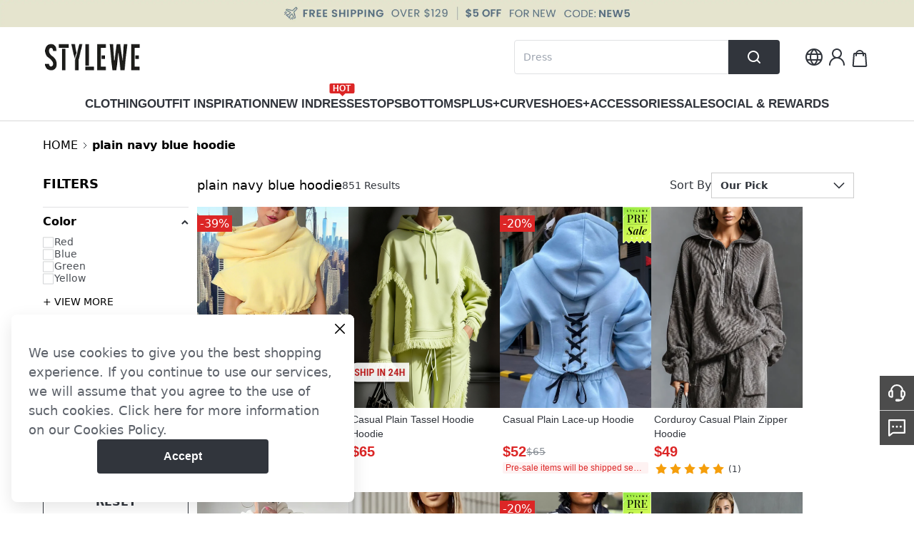

--- FILE ---
content_type: text/javascript
request_url: https://cmall-static-resource.harborcdn.com/prod/cmall-front/_next/static/chunks/3661.cce94c652ceff7cd.js
body_size: 6204
content:
(self.webpackChunk_N_E=self.webpackChunk_N_E||[]).push([[3661],{47414:function(e,t,n){"use strict";var a,o,l=n(27378);function s(){return(s=Object.assign||function(e){for(var t=1;t<arguments.length;t++){var n=arguments[t];for(var a in n)Object.prototype.hasOwnProperty.call(n,a)&&(e[a]=n[a])}return e}).apply(this,arguments)}t.Z=function(e){return l.createElement("svg",s({viewBox:"0 0 32 32",fill:"none",xmlns:"http://www.w3.org/2000/svg"},e),a||(a=l.createElement("path",{d:"M16 1.5C7.992 1.5 1.5 7.992 1.5 16S7.992 30.5 16 30.5 30.5 24.008 30.5 16c0-6.25-3.956-11.578-9.5-13.615",stroke:"url(#icon-loading_svg__a)",strokeWidth:3,strokeMiterlimit:16,strokeLinecap:"round"})),o||(o=l.createElement("defs",null,l.createElement("radialGradient",{id:"icon-loading_svg__a",cx:0,cy:0,r:1,gradientUnits:"userSpaceOnUse",gradientTransform:"rotate(-90 16 0) scale(14.5)"},l.createElement("stop",{offset:.019,stopColor:"#fff"}),l.createElement("stop",{offset:.038,stopColor:"#fff",stopOpacity:0}),l.createElement("stop",{offset:.971,stopColor:"#fff"})))))}},90732:function(e,t,n){"use strict";n.d(t,{Z:function(){return C}});var a,o,l,s=n(24246),r=n(27378),i=n(493);let c=e=>(0,s.jsx)(i.ZP,{className:"base_select",getPopupContainer:e=>e.parentNode||document.body,...e,children:e.children});var d=n(64143),u=n.n(d);function p(){return(p=Object.assign||function(e){for(var t=1;t<arguments.length;t++){var n=arguments[t];for(var a in n)Object.prototype.hasOwnProperty.call(n,a)&&(e[a]=n[a])}return e}).apply(this,arguments)}var h=function(e){return r.createElement("svg",p({viewBox:"0 0 16 16",fill:"none",xmlns:"http://www.w3.org/2000/svg"},e),a||(a=r.createElement("path",{d:"M11.81 12.766a7.211 7.211 0 1 1 .956-.956l3.036 3.036a.676.676 0 0 1-.956.956l-3.036-3.036Zm1.26-5.555a5.86 5.86 0 1 0-11.718 0 5.86 5.86 0 0 0 11.718 0Z",fill:"#31353C"})))};let f=e=>{let{onChange:t}=e,n=e=>{let n=e.target.value;t&&t(n)};return(0,s.jsx)("div",{className:u().search_input,children:(0,s.jsxs)("div",{className:u().input_content,children:[(0,s.jsx)("input",{style:{float:"left"},onChange:n}),(0,s.jsx)(h,{width:20,height:20,style:{float:"right"}})]})})};var _=n(6971),x=n.n(_);let g=e=>{let{label:t}=e;return(0,s.jsx)("div",{className:x().select_option_label,children:(0,s.jsx)("span",{className:x().divider_inner_text,children:t})})};function m(){return(m=Object.assign||function(e){for(var t=1;t<arguments.length;t++){var n=arguments[t];for(var a in n)Object.prototype.hasOwnProperty.call(n,a)&&(e[a]=n[a])}return e}).apply(this,arguments)}var E=function(e){return r.createElement("svg",m({viewBox:"0 0 16 16",fill:"none",xmlns:"http://www.w3.org/2000/svg"},e),o||(o=r.createElement("path",{d:"M7.152 8.653 6.005 7.506a.811.811 0 0 0-1.146 1.147L6.006 9.8l.574.573a.81.81 0 0 0 1.147 0l3.439-3.439a.81.81 0 1 0-1.147-1.146L7.152 8.653ZM8 14.505A6.486 6.486 0 1 1 8 1.533a6.486 6.486 0 0 1 0 12.972Z",fill:"#9AE898"})))};function v(){return(v=Object.assign||function(e){for(var t=1;t<arguments.length;t++){var n=arguments[t];for(var a in n)Object.prototype.hasOwnProperty.call(n,a)&&(e[a]=n[a])}return e}).apply(this,arguments)}var N=function(e){return r.createElement("svg",v({viewBox:"0 0 14 8",fill:"none",xmlns:"http://www.w3.org/2000/svg"},e),l||(l=r.createElement("path",{d:"M12.333 6.667 7 1.333 1.667 6.667",stroke:"#767676",strokeWidth:1.5,strokeLinecap:"round",strokeLinejoin:"round"})))},S=n(6322),y=n.n(S);let w=e=>{let{options:t,optionGoups:n,disabled:a,value:o,onSelect:l,search:d=!1,width:u,height:p,size:h,onClick:_}=e,[x,m]=(0,r.useState)(180),[v,S]=(0,r.useState)(n),[w,C]=(0,r.useState)(t);(0,r.useEffect)(()=>{C(t)},[t]),(0,r.useEffect)(()=>{S(n)},[n]);let M=e=>{if(!e){n&&S(n),w&&C(w);return}let t=e.toLowerCase(),a=RegExp("^".concat(t),"i");if(n){let e=[];n.forEach(t=>{let n=[];t.children&&(n=t.children.filter(e=>{var t;return a.test("".concat(null!==(t=null==e?void 0:e.label)&&void 0!==t?t:"").toLowerCase())}));let o={...t,children:n};n.length&&e.push(o)}),S(e);return}if(w){var o;let e=w.filter(e=>a.test("".concat(null!==(o=null==e?void 0:e.label)&&void 0!==o?o:"").toLowerCase()));C(e);return}};return(0,s.jsx)("div",{className:y()["selectwrap-".concat(null!=h?h:"l")],style:{width:u,height:p},children:(0,s.jsx)(c,{dropdownRender:e=>(0,s.jsxs)("div",{children:[d?(0,s.jsx)(f,{onChange:M}):null,e]}),menuItemSelectedIcon:(0,s.jsx)(E,{width:20,height:20}),inputIcon:()=>(0,s.jsx)(N,{width:15,height:15,style:{transition:"0.5s",transform:"rotate(".concat(x,"deg)")}}),onDropdownVisibleChange:e=>{e?m(0):m(180)},disabled:a,value:o,onSelect:l,onClick:_,children:v?v.map(e=>(0,s.jsx)(i.Xo,{label:(0,s.jsx)(g,{label:"".concat(e.label)}),value:e.value,children:e.children.map(e=>(0,s.jsx)(i.Wx,{label:e.label,value:e.value,extendProps:e.extendProps,children:e.label},e.value))},e.value)):w?w.map(e=>(0,s.jsx)(i.Wx,{value:e.value,extendProps:e.extendProps,children:e.label},e.value)):void 0})})};var C=w},15818:function(e,t,n){"use strict";var a=n(24246),o=n(94184),l=n.n(o),s=n(27378),r=n(47414);let i=e=>{let{children:t,className:n,loading:o,isPrimary:s=!0,isCustomizeStyle:i,onClick:c,...d}=e;return(0,a.jsx)("button",{...d,className:l()(["flex justify-center items-center overflow-hidden rounded disabled:opacity-20 disabled:cursor-not-allowed hover:opacity-80 active:opacity-90 active:shadow-[inset_0px_0px_8px_rgba(0,0,0,0.25)] group",{"cm-btn-primary":s&&!i,"cm-btn-second border":!s&&!i},n]),onClick:e=>{o||null==c||c(e)},children:o?(0,a.jsx)("span",{className:"inline-block animate-spin h-1/2",children:(0,a.jsx)(r.Z,{height:"100%"})}):(0,a.jsx)("div",{className:"inline-block truncate opacity-1 group-active:opacity-90",children:t})})};t.Z=(0,s.memo)(i)},92935:function(e,t,n){"use strict";n.r(t),n.d(t,{default:function(){return S}});var a=n(24246),o=n(27378),l=n(90732),s=n(15818),r=n(31655),i=n(22902),c=n(65270),d=n(31546),u=n(89273),p=n(43218),h=n.n(p),f=n(71212),_=n(76764),x=n.n(_);let g=()=>(0,a.jsxs)(a.Fragment,{children:[(0,a.jsx)(h(),{strategy:"afterInteractive",id:"google-translate",children:"\n        function googleTranslateElementInit() {\n            new google.translate.TranslateElement({\n              pageLanguage: document.documentElement.getAttribute('lang') || 'en',\n              layout: google.translate.TranslateElement.InlineLayout.SIMPLE\n            },'google_translate_element');\n        }\n      "}),(0,a.jsx)(h(),{id:"google-translate-script",src:"//translate.google.com/translate_a/element.js?cb=googleTranslateElementInit"})]}),m=e=>{let{onClick:t,countrySelectProps:n,setTranslateText:p}=e,{countryOptions:h,selectCountry:_,selectCountryHandler:m,languageOptions:E,currencyOptions:v,currLanguageCode:N,currency:S,onChangeLanguage:y,onChnageCurrency:w,isdisabled:C,goSiteDomain:M}=n,T=(0,c.J9)(),[j,O]=(0,o.useState)();(0,o.useEffect)(()=>{let e=T.find(e=>"international site"==="".concat(e.name).toLocaleLowerCase());O(e)},[T]);let b=(0,i.qM)(),U=(0,o.useRef)(null),{translateText:I}=(0,c.ZK)(U,N),L=(0,u.xs)();(0,o.useEffect)(()=>{"function"==typeof p&&p(I)},[I,p]);let P="1"===String(null==L?void 0:L.using_googtrans_plug_langs),A=()=>{let e;r.Z.set(f.FJ,"".concat(_),{expires:365,sameSite:"lax"}),r.Z.set(f.yj,N,{sameSite:"lax"}),d.V2.countryChange("".concat(_)),null==h||h.forEach(t=>{e||null==t||t.children.forEach(t=>{(null==t?void 0:t.value)===_&&(e=null==t?void 0:t.extendProps)})}),(0,c.kB)(N),r.Z.set("currency",S,{sameSite:"lax",expires:30}),r.Z.set("selectedSizeStandardCode","".concat(null==e?void 0:e.size_conversion_type),{expires:365,sameSite:"lax"}),M()},R=e=>{(null==e?void 0:e.domain)&&(window.location.href=null==e?void 0:e.domain)},k={marginLeft:"8px",width:"100%",whiteSpace:"nowrap",overflow:"hidden",textOverflow:"ellipsis",textAlign:"left"};return(0,a.jsxs)("div",{className:"".concat(x().select_panel," notranslate"),style:{height:j?"320px":"280px"},children:[g(),(0,a.jsxs)("div",{className:x().button_content,children:[(0,a.jsx)(s.Z,{style:{width:"212px",height:"28px",background:"#31353B",justifyContent:"center",alignItems:"center",padding:"6px 12px",borderRadius:"4px",display:"inline-block",color:"#fff",fontFamily:"Helvetica",fontStyle:"normal",fontWeight:400,fontSize:"12px"},onClick:A,children:"Update Preferences"}),j?(0,a.jsx)("p",{className:x().site_domain,onClick:()=>{R(j)},children:null==j?void 0:j.name}):null]}),(0,a.jsxs)("div",{className:x().modal_content,children:[(0,a.jsxs)("div",{className:x().country,children:[(0,a.jsx)("div",{className:x().text,children:(0,a.jsx)("span",{style:k,children:b("Country/Region")})}),(0,a.jsx)(l.Z,{width:"212px",height:"28px",size:"xs",optionGoups:h,onClick:t,onSelect:m,value:_,search:!0})]}),(0,a.jsxs)("div",{className:x().language,children:[(0,a.jsx)("div",{className:x().text,children:(0,a.jsx)("span",{style:k,children:b("Language")})}),P?(0,a.jsx)("div",{className:x().translate_nput,ref:U,children:(0,a.jsx)("div",{id:"google_translate_element",style:{display:P?"block":"none"}})}):(0,a.jsx)(l.Z,{width:"212px",height:"28px",size:"xs",options:E,disabled:C,value:N,onClick:t,onSelect:y})]}),(0,a.jsxs)("div",{className:x().currency,children:[(0,a.jsx)("div",{className:x().text,children:(0,a.jsx)("span",{style:k,children:b("Currency")})}),(0,a.jsx)(l.Z,{width:"212px",height:"28px",size:"xs",options:v,disabled:C,value:S,onClick:t,onSelect:w})]})]})]})},E=[],v=!1,N=e=>{let{children:t,type:n,setTranslateText:l,countrySelectProps:s}=e,[r,i]=(0,o.useState)("hidden"),c=e=>{let{screenX:t,screenY:n}=e;if([][0]===(E=[t,n])[0]&&[][1]===E[1])return;v=!1;let a=setTimeout(()=>{clearTimeout(a),v||i("hidden")},500)},d=()=>{v=!0,i("")};return(0,a.jsxs)("div",{className:"group-1 language-and-currency-popup relative",onMouseLeave:c,onMouseEnter:d,children:[(0,a.jsx)("div",{className:"w-fit",children:t}),(0,a.jsx)("div",{className:"".concat(r," absolute"),children:(0,a.jsx)("div",{className:"w-[320px] relative top-full bg-white rounded z-[10]",children:(0,a.jsx)("div",{className:"flex flex-col justify-center items-center w-[320px] absolute ".concat("icon"===n?"left-[-279px]":"left-[-1px]"," top-[-1px] z-[10] pt-[10px]"),style:{filter:"drop-shadow(0px 8px 24px rgba(0,0,0,0.1))"},children:(0,a.jsxs)("div",{className:"flex flex-col justify-center items-center flex-grow",children:[(0,a.jsx)("div",{className:"popup-arrow flex flex-col justify-start items-center flex-grow-0 flex-shrink-0 w-4 absolute ".concat("icon"===n?"right-[17px]":"left-[33px]"," -top-[7px] pt-[10px]"),children:(0,a.jsx)("svg",{width:"16",height:"8",viewBox:"0 0 16 8",fill:"none",xmlns:"http://www.w3.org/2000/svg",className:"flex-grow-0 flex-shrink-0",preserveAspectRatio:"xMidYMid meet",children:(0,a.jsx)("path",{d:"M8 0L16 8H0L8 0Z",fill:"white"})})}),(0,a.jsx)(m,{countrySelectProps:s,setTranslateText:l})]})})})})]})};var S=N},76764:function(e){e.exports={select_panel:"first-modal_select_panel__kxfr6",modal_content:"first-modal_modal_content__XT14p",text:"first-modal_text__EhDtI",first_modal:"first-modal_first_modal__lHCiM",country:"first-modal_country__xXIcC",language:"first-modal_language__HMkgG",currency:"first-modal_currency__gKrfm",button_content:"first-modal_button_content__vtBJC",site_domain:"first-modal_site_domain__W66KM",translate_nput:"first-modal_translate_nput__tubje"}},6322:function(e){e.exports={"selectwrap-l":"search-select_selectwrap-l__fC4GT","selectwrap-xs":"search-select_selectwrap-xs__U6ODb"}},64143:function(e){e.exports={search_input:"search-input_search_input__EUgzw",input_content:"search-input_input_content__slXB3"}},6971:function(e){e.exports={select_option_label:"select-option-label_select_option_label__4DbD3"}},78730:function(e,t){"use strict";var n={MAC_ENTER:3,BACKSPACE:8,TAB:9,NUM_CENTER:12,ENTER:13,SHIFT:16,CTRL:17,ALT:18,PAUSE:19,CAPS_LOCK:20,ESC:27,SPACE:32,PAGE_UP:33,PAGE_DOWN:34,END:35,HOME:36,LEFT:37,UP:38,RIGHT:39,DOWN:40,PRINT_SCREEN:44,INSERT:45,DELETE:46,ZERO:48,ONE:49,TWO:50,THREE:51,FOUR:52,FIVE:53,SIX:54,SEVEN:55,EIGHT:56,NINE:57,QUESTION_MARK:63,A:65,B:66,C:67,D:68,E:69,F:70,G:71,H:72,I:73,J:74,K:75,L:76,M:77,N:78,O:79,P:80,Q:81,R:82,S:83,T:84,U:85,V:86,W:87,X:88,Y:89,Z:90,META:91,WIN_KEY_RIGHT:92,CONTEXT_MENU:93,NUM_ZERO:96,NUM_ONE:97,NUM_TWO:98,NUM_THREE:99,NUM_FOUR:100,NUM_FIVE:101,NUM_SIX:102,NUM_SEVEN:103,NUM_EIGHT:104,NUM_NINE:105,NUM_MULTIPLY:106,NUM_PLUS:107,NUM_MINUS:109,NUM_PERIOD:110,NUM_DIVISION:111,F1:112,F2:113,F3:114,F4:115,F5:116,F6:117,F7:118,F8:119,F9:120,F10:121,F11:122,F12:123,NUMLOCK:144,SEMICOLON:186,DASH:189,EQUALS:187,COMMA:188,PERIOD:190,SLASH:191,APOSTROPHE:192,SINGLE_QUOTE:222,OPEN_SQUARE_BRACKET:219,BACKSLASH:220,CLOSE_SQUARE_BRACKET:221,WIN_KEY:224,MAC_FF_META:224,WIN_IME:229,isTextModifyingKeyEvent:function(e){var t=e.keyCode;if(e.altKey&&!e.ctrlKey||e.metaKey||t>=n.F1&&t<=n.F12)return!1;switch(t){case n.ALT:case n.CAPS_LOCK:case n.CONTEXT_MENU:case n.CTRL:case n.DOWN:case n.END:case n.ESC:case n.HOME:case n.INSERT:case n.LEFT:case n.MAC_FF_META:case n.META:case n.NUMLOCK:case n.NUM_CENTER:case n.PAGE_DOWN:case n.PAGE_UP:case n.PAUSE:case n.PRINT_SCREEN:case n.RIGHT:case n.SHIFT:case n.UP:case n.WIN_KEY:case n.WIN_KEY_RIGHT:return!1;default:return!0}},isCharacterKey:function(e){if(e>=n.ZERO&&e<=n.NINE||e>=n.NUM_ZERO&&e<=n.NUM_MULTIPLY||e>=n.A&&e<=n.Z||-1!==window.navigator.userAgent.indexOf("WebKit")&&0===e)return!0;switch(e){case n.SPACE:case n.QUESTION_MARK:case n.NUM_PLUS:case n.NUM_MINUS:case n.NUM_PERIOD:case n.NUM_DIVISION:case n.SEMICOLON:case n.DASH:case n.EQUALS:case n.COMMA:case n.PERIOD:case n.SLASH:case n.APOSTROPHE:case n.SINGLE_QUOTE:case n.OPEN_SQUARE_BRACKET:case n.BACKSLASH:case n.CLOSE_SQUARE_BRACKET:return!0;default:return!1}}};t.Z=n},91864:function(e,t,n){"use strict";n.d(t,{Z:function(){return s}});var a=n(50189),o="".concat("accept acceptCharset accessKey action allowFullScreen allowTransparency\n    alt async autoComplete autoFocus autoPlay capture cellPadding cellSpacing challenge\n    charSet checked classID className colSpan cols content contentEditable contextMenu\n    controls coords crossOrigin data dateTime default defer dir disabled download draggable\n    encType form formAction formEncType formMethod formNoValidate formTarget frameBorder\n    headers height hidden high href hrefLang htmlFor httpEquiv icon id inputMode integrity\n    is keyParams keyType kind label lang list loop low manifest marginHeight marginWidth max maxLength media\n    mediaGroup method min minLength multiple muted name noValidate nonce open\n    optimum pattern placeholder poster preload radioGroup readOnly rel required\n    reversed role rowSpan rows sandbox scope scoped scrolling seamless selected\n    shape size sizes span spellCheck src srcDoc srcLang srcSet start step style\n    summary tabIndex target title type useMap value width wmode wrap"," ").concat("onCopy onCut onPaste onCompositionEnd onCompositionStart onCompositionUpdate onKeyDown\n    onKeyPress onKeyUp onFocus onBlur onChange onInput onSubmit onClick onContextMenu onDoubleClick\n    onDrag onDragEnd onDragEnter onDragExit onDragLeave onDragOver onDragStart onDrop onMouseDown\n    onMouseEnter onMouseLeave onMouseMove onMouseOut onMouseOver onMouseUp onSelect onTouchCancel\n    onTouchEnd onTouchMove onTouchStart onScroll onWheel onAbort onCanPlay onCanPlayThrough\n    onDurationChange onEmptied onEncrypted onEnded onError onLoadedData onLoadedMetadata\n    onLoadStart onPause onPlay onPlaying onProgress onRateChange onSeeked onSeeking onStalled onSuspend onTimeUpdate onVolumeChange onWaiting onLoad onError").split(/[\s\n]+/);function l(e,t){return 0===e.indexOf(t)}function s(e){var t,n=arguments.length>1&&void 0!==arguments[1]&&arguments[1];t=!1===n?{aria:!0,data:!0,attr:!0}:!0===n?{aria:!0}:(0,a.Z)({},n);var s={};return Object.keys(e).forEach(function(n){(t.aria&&("role"===n||l(n,"aria-"))||t.data&&l(n,"data-")||t.attr&&o.includes(n))&&(s[n]=e[n])}),s}}}]);

--- FILE ---
content_type: text/javascript
request_url: https://cmall-static-resource.harborcdn.com/prod/cmall-front/_next/static/chunks/1921-6ed0319f3d29ae24.js
body_size: 11088
content:
(self.webpackChunk_N_E=self.webpackChunk_N_E||[]).push([[1921],{56141:function(e,t,n){var o=n(32866);e.exports=function(e,t){return o(e,t)}},91921:function(e,t,n){"use strict";n.d(t,{Z:function(){return eJ}});var o,i,r,u,a=n(50189),s=n(25773),l=n(22951),c=n(91976),p=n(47169),f=n(67591),d=n(9689),h=n(64649),m=n(27378),v=n(31542),g=n(94068),w=n(98209),y=n(62738),b=n(79986),Z=n(98212),C=n(24852),T=n(86778),M=n.n(T),x=n(8136),P=n(96535),k=n(62477),E=n(64419);function D(e){var t=e.prefixCls,n=e.motion,o=e.animation,i=e.transitionName;return n||(o?{motionName:"".concat(t,"-").concat(o)}:i?{motionName:i}:null)}function O(e){var t=e.prefixCls,n=e.visible,o=e.zIndex,i=e.mask,r=e.maskMotion,u=e.maskAnimation,l=e.maskTransitionName;if(!i)return null;var c={};return(r||l||u)&&(c=(0,a.Z)({motionAppear:!0},D({motion:r,prefixCls:t,transitionName:l,animation:u}))),m.createElement(E.Z,(0,s.Z)({},c,{visible:n,removeOnLeave:!0}),function(e){var n=e.className;return m.createElement("div",{style:{zIndex:o},className:M()("".concat(t,"-mask"),n)})})}var S=n(33940),H=n(5661);function R(e,t){var n=Object.keys(e);if(Object.getOwnPropertySymbols){var o=Object.getOwnPropertySymbols(e);t&&(o=o.filter(function(t){return Object.getOwnPropertyDescriptor(e,t).enumerable})),n.push.apply(n,o)}return n}function N(e){for(var t=1;t<arguments.length;t++){var n=null!=arguments[t]?arguments[t]:{};t%2?R(Object(n),!0).forEach(function(t){var o,i;o=e,i=n[t],t in o?Object.defineProperty(o,t,{value:i,enumerable:!0,configurable:!0,writable:!0}):o[t]=i}):Object.getOwnPropertyDescriptors?Object.defineProperties(e,Object.getOwnPropertyDescriptors(n)):R(Object(n)).forEach(function(t){Object.defineProperty(e,t,Object.getOwnPropertyDescriptor(n,t))})}return e}function V(e){return(V="function"==typeof Symbol&&"symbol"==typeof Symbol.iterator?function(e){return typeof e}:function(e){return e&&"function"==typeof Symbol&&e.constructor===Symbol&&e!==Symbol.prototype?"symbol":typeof e})(e)}var A={Webkit:"-webkit-",Moz:"-moz-",ms:"-ms-",O:"-o-"};function L(){if(void 0!==r)return r;r="";var e=document.createElement("p").style;for(var t in A)t+"Transform" in e&&(r=t);return r}function W(){return L()?"".concat(L(),"TransitionProperty"):"transitionProperty"}function j(){return L()?"".concat(L(),"Transform"):"transform"}function B(e,t){var n=W();n&&(e.style[n]=t,"transitionProperty"!==n&&(e.style.transitionProperty=t))}function F(e,t){var n=j();n&&(e.style[n]=t,"transform"!==n&&(e.style.transform=t))}var Y=/matrix\((.*)\)/,X=/matrix3d\((.*)\)/,I=/[\-+]?(?:\d*\.|)\d+(?:[eE][\-+]?\d+|)/.source;function z(e){var t=e.style.display;e.style.display="none",e.offsetHeight,e.style.display=t}function _(e,t,n){var o=n;if("object"===V(t)){for(var i in t)t.hasOwnProperty(i)&&_(e,i,t[i]);return}if(void 0!==o){"number"==typeof o&&(o="".concat(o,"px")),e.style[t]=o;return}return u(e,t)}function U(e,t){var n=e["page".concat(t?"Y":"X","Offset")],o="scroll".concat(t?"Top":"Left");if("number"!=typeof n){var i=e.document;"number"!=typeof(n=i.documentElement[o])&&(n=i.body[o])}return n}function $(e){var t,n,o,i,r,u,a=(r=(i=e.ownerDocument).body,u=i&&i.documentElement,n=Math.floor((t=e.getBoundingClientRect()).left),o=Math.floor(t.top),{left:n-=u.clientLeft||r.clientLeft||0,top:o-=u.clientTop||r.clientTop||0}),s=e.ownerDocument,l=s.defaultView||s.parentWindow;return a.left+=U(l),a.top+=U(l,!0),a}function G(e){return null!=e&&e==e.window}function Q(e){return G(e)?e.document:9===e.nodeType?e:e.ownerDocument}var q=RegExp("^(".concat(I,")(?!px)[a-z%]+$"),"i"),J=/^(top|right|bottom|left)$/,K="currentStyle",ee="runtimeStyle",et="left";function en(e,t){return"left"===e?t.useCssRight?"right":e:t.useCssBottom?"bottom":e}function eo(e){return"left"===e?"right":"right"===e?"left":"top"===e?"bottom":"bottom"===e?"top":void 0}function ei(e,t,n){"static"===_(e,"position")&&(e.style.position="relative");var o=-999,i=-999,r=en("left",n),u=en("top",n),a=eo(r),s=eo(u);"left"!==r&&(o=999),"top"!==u&&(i=999);var l="",c=$(e);("left"in t||"top"in t)&&(l=e.style.transitionProperty||e.style[W()]||"",B(e,"none")),"left"in t&&(e.style[a]="",e.style[r]="".concat(o,"px")),"top"in t&&(e.style[s]="",e.style[u]="".concat(i,"px")),z(e);var p=$(e),f={};for(var d in t)if(t.hasOwnProperty(d)){var h=en(d,n),m="left"===d?o:i,v=c[d]-p[d];h===d?f[h]=m+v:f[h]=m-v}_(e,f),z(e),("left"in t||"top"in t)&&B(e,l);var g={};for(var w in t)if(t.hasOwnProperty(w)){var y=en(w,n),b=t[w]-c[w];w===y?g[y]=f[y]+b:g[y]=f[y]-b}_(e,g)}function er(e,t){for(var n=0;n<e.length;n++)t(e[n])}function eu(e){return"border-box"===u(e,"boxSizing")}"undefined"!=typeof window&&(u=window.getComputedStyle?function(e,t,n){var o=n,i="",r=Q(e);return(o=o||r.defaultView.getComputedStyle(e,null))&&(i=o.getPropertyValue(t)||o[t]),i}:function(e,t){var n=e[K]&&e[K][t];if(q.test(n)&&!J.test(t)){var o=e.style,i=o[et],r=e[ee][et];e[ee][et]=e[K][et],o[et]="fontSize"===t?"1em":n||0,n=o.pixelLeft+"px",o[et]=i,e[ee][et]=r}return""===n?"auto":n});var ea=["margin","border","padding"];function es(e,t,n){var o,i,r,a=0;for(i=0;i<t.length;i++)if(o=t[i])for(r=0;r<n.length;r++)a+=parseFloat(u(e,"border"===o?"".concat(o).concat(n[r],"Width"):o+n[r]))||0;return a}var el={getParent:function(e){var t=e;do t=11===t.nodeType&&t.host?t.host:t.parentNode;while(t&&1!==t.nodeType&&9!==t.nodeType);return t}};function ec(e,t,n){var o=n;if(G(e))return"width"===t?el.viewportWidth(e):el.viewportHeight(e);if(9===e.nodeType)return"width"===t?el.docWidth(e):el.docHeight(e);var i="width"===t?["Left","Right"]:["Top","Bottom"],r="width"===t?Math.floor(e.getBoundingClientRect().width):Math.floor(e.getBoundingClientRect().height),a=eu(e),s=0;(null==r||r<=0)&&(r=void 0,(null==(s=u(e,t))||0>Number(s))&&(s=e.style[t]||0),s=Math.floor(parseFloat(s))||0),void 0===o&&(o=a?1:-1);var l=void 0!==r||a,c=r||s;return -1===o?l?c-es(e,["border","padding"],i):s:l?1===o?c:c+(2===o?-es(e,["border"],i):es(e,["margin"],i)):s+es(e,ea.slice(o),i)}er(["Width","Height"],function(e){el["doc".concat(e)]=function(t){var n=t.document;return Math.max(n.documentElement["scroll".concat(e)],n.body["scroll".concat(e)],el["viewport".concat(e)](n))},el["viewport".concat(e)]=function(t){var n="client".concat(e),o=t.document,i=o.body,r=o.documentElement[n];return"CSS1Compat"===o.compatMode&&r||i&&i[n]||r}});var ep={position:"absolute",visibility:"hidden",display:"block"};function ef(){for(var e,t=arguments.length,n=Array(t),o=0;o<t;o++)n[o]=arguments[o];var i=n[0];return 0!==i.offsetWidth?e=ec.apply(void 0,n):function(e,t,n){var o,i={},r=e.style;for(o in t)t.hasOwnProperty(o)&&(i[o]=r[o],r[o]=t[o]);for(o in n.call(e),t)t.hasOwnProperty(o)&&(r[o]=i[o])}(i,ep,function(){e=ec.apply(void 0,n)}),e}function ed(e,t){for(var n in t)t.hasOwnProperty(n)&&(e[n]=t[n]);return e}er(["width","height"],function(e){var t=e.charAt(0).toUpperCase()+e.slice(1);el["outer".concat(t)]=function(t,n){return t&&ef(t,e,n?0:1)};var n="width"===e?["Left","Right"]:["Top","Bottom"];el[e]=function(t,o){var i=o;return void 0!==i?t?(eu(t)&&(i+=es(t,["padding","border"],n)),_(t,e,i)):void 0:t&&ef(t,e,-1)}});var eh={getWindow:function(e){if(e&&e.document&&e.setTimeout)return e;var t=e.ownerDocument||e;return t.defaultView||t.parentWindow},getDocument:Q,offset:function(e,t,n){if(void 0===t)return $(e);!function(e,t,n){if(n.ignoreShake){var o,i,r,u=$(e),a=u.left.toFixed(0),s=u.top.toFixed(0),l=t.left.toFixed(0),c=t.top.toFixed(0);if(a===l&&s===c)return}n.useCssRight||n.useCssBottom?ei(e,t,n):n.useCssTransform&&j() in document.body.style?(o=$(e),r={x:(i=function(e){var t=window.getComputedStyle(e,null),n=t.getPropertyValue("transform")||t.getPropertyValue(j());if(n&&"none"!==n){var o=n.replace(/[^0-9\-.,]/g,"").split(",");return{x:parseFloat(o[12]||o[4],0),y:parseFloat(o[13]||o[5],0)}}return{x:0,y:0}}(e)).x,y:i.y},"left"in t&&(r.x=i.x+t.left-o.left),"top"in t&&(r.y=i.y+t.top-o.top),function(e,t){var n=window.getComputedStyle(e,null),o=n.getPropertyValue("transform")||n.getPropertyValue(j());if(o&&"none"!==o){var i,r=o.match(Y);r?((i=(r=r[1]).split(",").map(function(e){return parseFloat(e,10)}))[4]=t.x,i[5]=t.y,F(e,"matrix(".concat(i.join(","),")"))):((i=o.match(X)[1].split(",").map(function(e){return parseFloat(e,10)}))[12]=t.x,i[13]=t.y,F(e,"matrix3d(".concat(i.join(","),")")))}else F(e,"translateX(".concat(t.x,"px) translateY(").concat(t.y,"px) translateZ(0)"))}(e,r)):ei(e,t,n)}(e,t,n||{})},isWindow:G,each:er,css:_,clone:function(e){var t,n={};for(t in e)e.hasOwnProperty(t)&&(n[t]=e[t]);if(e.overflow)for(t in e)e.hasOwnProperty(t)&&(n.overflow[t]=e.overflow[t]);return n},mix:ed,getWindowScrollLeft:function(e){return U(e)},getWindowScrollTop:function(e){return U(e,!0)},merge:function(){for(var e={},t=0;t<arguments.length;t++)eh.mix(e,t<0||arguments.length<=t?void 0:arguments[t]);return e},viewportWidth:0,viewportHeight:0};ed(eh,el);var em=eh.getParent;function ev(e){if(eh.isWindow(e)||9===e.nodeType)return null;var t,n=eh.getDocument(e).body,o=eh.css(e,"position");if(!("fixed"===o||"absolute"===o))return"html"===e.nodeName.toLowerCase()?null:em(e);for(t=em(e);t&&t!==n&&9!==t.nodeType;t=em(t))if("static"!==(o=eh.css(t,"position")))return t;return null}var eg=eh.getParent;function ew(e,t){for(var n={left:0,right:1/0,top:0,bottom:1/0},o=ev(e),i=eh.getDocument(e),r=i.defaultView||i.parentWindow,u=i.body,a=i.documentElement;o;){if((-1===navigator.userAgent.indexOf("MSIE")||0!==o.clientWidth)&&o!==u&&o!==a&&"visible"!==eh.css(o,"overflow")){var s=eh.offset(o);s.left+=o.clientLeft,s.top+=o.clientTop,n.top=Math.max(n.top,s.top),n.right=Math.min(n.right,s.left+o.clientWidth),n.bottom=Math.min(n.bottom,s.top+o.clientHeight),n.left=Math.max(n.left,s.left)}else if(o===u||o===a)break;o=ev(o)}var l=null;eh.isWindow(e)||9===e.nodeType||(l=e.style.position,"absolute"!==eh.css(e,"position")||(e.style.position="fixed"));var c=eh.getWindowScrollLeft(r),p=eh.getWindowScrollTop(r),f=eh.viewportWidth(r),d=eh.viewportHeight(r),h=a.scrollWidth,m=a.scrollHeight,v=window.getComputedStyle(u);if("hidden"===v.overflowX&&(h=r.innerWidth),"hidden"===v.overflowY&&(m=r.innerHeight),e.style&&(e.style.position=l),t||function(e){if(eh.isWindow(e)||9===e.nodeType)return!1;var t=eh.getDocument(e),n=t.body,o=null;for(o=eg(e);o&&o!==n&&o!==t;o=eg(o))if("fixed"===eh.css(o,"position"))return!0;return!1}(e))n.left=Math.max(n.left,c),n.top=Math.max(n.top,p),n.right=Math.min(n.right,c+f),n.bottom=Math.min(n.bottom,p+d);else{var g=Math.max(h,c+f);n.right=Math.min(n.right,g);var w=Math.max(m,p+d);n.bottom=Math.min(n.bottom,w)}return n.top>=0&&n.left>=0&&n.bottom>n.top&&n.right>n.left?n:null}function ey(e){if(eh.isWindow(e)||9===e.nodeType){var t,n,o,i=eh.getWindow(e);t={left:eh.getWindowScrollLeft(i),top:eh.getWindowScrollTop(i)},n=eh.viewportWidth(i),o=eh.viewportHeight(i)}else t=eh.offset(e),n=eh.outerWidth(e),o=eh.outerHeight(e);return t.width=n,t.height=o,t}function eb(e,t){var n=t.charAt(0),o=t.charAt(1),i=e.width,r=e.height,u=e.left,a=e.top;return"c"===n?a+=r/2:"b"===n&&(a+=r),"c"===o?u+=i/2:"r"===o&&(u+=i),{left:u,top:a}}function eZ(e,t,n,o,i){var r=eb(t,n[1]),u=eb(e,n[0]),a=[u.left-r.left,u.top-r.top];return{left:Math.round(e.left-a[0]+o[0]-i[0]),top:Math.round(e.top-a[1]+o[1]-i[1])}}function eC(e,t,n){return e.left<n.left||e.left+t.width>n.right}function eT(e,t,n){return e.top<n.top||e.top+t.height>n.bottom}function eM(e,t,n){var o=[];return eh.each(e,function(e){o.push(e.replace(t,function(e){return n[e]}))}),o}function ex(e,t){return e[t]=-e[t],e}function eP(e,t){return(/%$/.test(e)?parseInt(e.substring(0,e.length-1),10)/100*t:parseInt(e,10))||0}function ek(e,t){e[0]=eP(e[0],t.width),e[1]=eP(e[1],t.height)}function eE(e,t,n,o){var i=n.points,r=n.offset||[0,0],u=n.targetOffset||[0,0],a=n.overflow,s=n.source||e;r=[].concat(r),u=[].concat(u);var l={},c=0,p=ew(s,!!(a=a||{}).alwaysByViewport),f=ey(s);ek(r,f),ek(u,t);var d=eZ(f,t,i,r,u),h=eh.merge(f,d);if(p&&(a.adjustX||a.adjustY)&&o){if(a.adjustX&&eC(d,f,p)){var m,v,g,w,y=eM(i,/[lr]/gi,{l:"r",r:"l"}),b=ex(r,0),Z=ex(u,0);(w=eZ(f,t,y,b,Z)).left>p.right||w.left+f.width<p.left||(c=1,i=y,r=b,u=Z)}if(a.adjustY&&eT(d,f,p)){var C,T=eM(i,/[tb]/gi,{t:"b",b:"t"}),M=ex(r,1),x=ex(u,1);(C=eZ(f,t,T,M,x)).top>p.bottom||C.top+f.height<p.top||(c=1,i=T,r=M,u=x)}c&&(d=eZ(f,t,i,r,u),eh.mix(h,d));var P=eC(d,f,p),k=eT(d,f,p);if(P||k){var E=i;P&&(E=eM(i,/[lr]/gi,{l:"r",r:"l"})),k&&(E=eM(i,/[tb]/gi,{t:"b",b:"t"})),i=E,r=n.offset||[0,0],u=n.targetOffset||[0,0]}l.adjustX=a.adjustX&&P,l.adjustY=a.adjustY&&k,(l.adjustX||l.adjustY)&&(m=d,v=eh.clone(m),g={width:f.width,height:f.height},l.adjustX&&v.left<p.left&&(v.left=p.left),l.resizeWidth&&v.left>=p.left&&v.left+g.width>p.right&&(g.width-=v.left+g.width-p.right),l.adjustX&&v.left+g.width>p.right&&(v.left=Math.max(p.right-g.width,p.left)),l.adjustY&&v.top<p.top&&(v.top=p.top),l.resizeHeight&&v.top>=p.top&&v.top+g.height>p.bottom&&(g.height-=v.top+g.height-p.bottom),l.adjustY&&v.top+g.height>p.bottom&&(v.top=Math.max(p.bottom-g.height,p.top)),h=eh.mix(v,g))}return h.width!==f.width&&eh.css(s,"width",eh.width(s)+h.width-f.width),h.height!==f.height&&eh.css(s,"height",eh.height(s)+h.height-f.height),eh.offset(s,{left:h.left,top:h.top},{useCssRight:n.useCssRight,useCssBottom:n.useCssBottom,useCssTransform:n.useCssTransform,ignoreShake:n.ignoreShake}),{points:i,offset:r,targetOffset:u,overflow:l}}function eD(e,t,n){var o,i,r=n.target||t,u=ey(r),a=(o=ew(r,n.overflow&&n.overflow.alwaysByViewport),i=ey(r),!!o&&!(i.left+i.width<=o.left)&&!(i.top+i.height<=o.top)&&!(i.left>=o.right)&&!(i.top>=o.bottom));return eE(e,u,n,a)}eD.__getOffsetParent=ev,eD.__getVisibleRectForElement=ew;var eO=n(56141),eS=n.n(eO),eH=n(97329);function eR(e,t){var n=null,o=null,i=new eH.Z(function(e){var i=(0,x.Z)(e,1)[0].target;if(document.documentElement.contains(i)){var r=i.getBoundingClientRect(),u=r.width,a=r.height,s=Math.floor(u),l=Math.floor(a);(n!==s||o!==l)&&Promise.resolve().then(function(){t({width:s,height:l})}),n=s,o=l}});return e&&i.observe(e),function(){i.disconnect()}}var eN=function(e,t){var n=m.useRef(!1),o=m.useRef(null);function i(){window.clearTimeout(o.current)}return[function r(u){if(i(),n.current&&!0!==u)o.current=window.setTimeout(function(){n.current=!1,r()},t);else{if(!1===e())return;n.current=!0,o.current=window.setTimeout(function(){n.current=!1},t)}},function(){n.current=!1,i()}]};function eV(e){return"function"!=typeof e?null:e()}function eA(e){return"object"===(0,S.Z)(e)&&e?e:null}var eL=m.forwardRef(function(e,t){var n=e.children,o=e.disabled,i=e.target,r=e.align,u=e.onAlign,a=e.monitorWindowResize,s=e.monitorBufferTime,l=m.useRef({}),c=m.useRef(),p=m.Children.only(n),f=m.useRef({});f.current.disabled=o,f.current.target=i,f.current.align=r,f.current.onAlign=u;var d=eN(function(){var e=f.current,t=e.disabled,n=e.target,o=e.align,i=e.onAlign;if(!t&&n){var r,u,a,s,p,d,h,m,v,g,y,b=c.current,Z=eV(n),C=eA(n);l.current.element=Z,l.current.point=C,l.current.align=o;var T=document.activeElement;return Z&&(0,H.Z)(Z)?y=eD(b,Z,o):C&&(s=(a=eh.getDocument(b)).defaultView||a.parentWindow,p=eh.getWindowScrollLeft(s),d=eh.getWindowScrollTop(s),h=eh.viewportWidth(s),m=eh.viewportHeight(s),v={left:r="pageX"in C?C.pageX:p+C.clientX,top:u="pageY"in C?C.pageY:d+C.clientY,width:0,height:0},g=[o.points[0],"cc"],y=eE(b,v,N(N({},o),{},{points:g}),r>=0&&r<=p+h&&u>=0&&u<=d+m)),T!==document.activeElement&&(0,w.Z)(b,T)&&"function"==typeof T.focus&&T.focus(),i&&y&&i(b,y),!0}return!1},void 0===s?0:s),h=(0,x.Z)(d,2),v=h[0],g=h[1],y=m.useRef({cancel:function(){}}),C=m.useRef({cancel:function(){}});m.useEffect(function(){var e,t=eV(i),n=eA(i);c.current!==C.current.element&&(C.current.cancel(),C.current.element=c.current,C.current.cancel=eR(c.current,v)),l.current.element===t&&((e=l.current.point)===n||e&&n&&("pageX"in n&&"pageY"in n?e.pageX===n.pageX&&e.pageY===n.pageY:"clientX"in n&&"clientY"in n&&e.clientX===n.clientX&&e.clientY===n.clientY))&&eS()(l.current.align,r)||(v(),y.current.element!==t&&(y.current.cancel(),y.current.element=t,y.current.cancel=eR(t,v)))}),m.useEffect(function(){o?g():v()},[o]);var T=m.useRef(null);return m.useEffect(function(){a?T.current||(T.current=(0,Z.Z)(window,"resize",v)):T.current&&(T.current.remove(),T.current=null)},[a]),m.useEffect(function(){return function(){y.current.cancel(),C.current.cancel(),T.current&&T.current.remove(),g()}},[]),m.useImperativeHandle(t,function(){return{forceAlign:function(){return v(!0)}}}),m.isValidElement(p)&&(p=m.cloneElement(p,{ref:(0,b.sQ)(p.ref,c)})),p});eL.displayName="Align";var eW=n(99664),ej=n(11092),eB=n(27791),eF=n(87643),eY=["measure","alignPre","align",null,"motion"],eX=function(e,t){var n=(0,eF.Z)(null),o=(0,x.Z)(n,2),i=o[0],r=o[1],u=(0,m.useRef)();function a(){g.Z.cancel(u.current)}return(0,m.useEffect)(function(){r("measure",!0)},[e]),(0,m.useEffect)(function(){"measure"===i&&t(),i&&(u.current=(0,g.Z)((0,eB.Z)((0,ej.Z)().mark(function e(){var t,n;return(0,ej.Z)().wrap(function(e){for(;;)switch(e.prev=e.next){case 0:t=eY.indexOf(i),(n=eY[t+1])&&-1!==t&&r(n,!0);case 3:case"end":return e.stop()}},e)}))))},[i]),(0,m.useEffect)(function(){return function(){a()}},[]),[i,function(e){a(),u.current=(0,g.Z)(function(){r(function(e){switch(i){case"align":return"motion";case"motion":return"stable"}return e},!0),null==e||e()})}]},eI=function(e){var t=m.useState({width:0,height:0}),n=(0,x.Z)(t,2),o=n[0],i=n[1];return[m.useMemo(function(){var t={};if(e){var n=o.width,i=o.height;-1!==e.indexOf("height")&&i?t.height=i:-1!==e.indexOf("minHeight")&&i&&(t.minHeight=i),-1!==e.indexOf("width")&&n?t.width=n:-1!==e.indexOf("minWidth")&&n&&(t.minWidth=n)}return t},[e,o]),function(e){var t=e.offsetWidth,n=e.offsetHeight,o=e.getBoundingClientRect(),r=o.width,u=o.height;1>Math.abs(t-r)&&1>Math.abs(n-u)&&(t=r,n=u),i({width:t,height:n})}]},ez=m.forwardRef(function(e,t){var n=e.visible,o=e.prefixCls,i=e.className,r=e.style,u=e.children,l=e.zIndex,c=e.stretch,p=e.destroyPopupOnHide,f=e.forceRender,d=e.align,h=e.point,v=e.getRootDomNode,g=e.getClassNameFromAlign,w=e.onAlign,y=e.onMouseEnter,b=e.onMouseLeave,Z=e.onMouseDown,C=e.onTouchStart,T=e.onClick,P=(0,m.useRef)(),k=(0,m.useRef)(),O=(0,m.useState)(),S=(0,x.Z)(O,2),H=S[0],R=S[1],N=eI(c),V=(0,x.Z)(N,2),A=V[0],L=V[1],W=eX(n,function(){c&&L(v())}),j=(0,x.Z)(W,2),B=j[0],F=j[1],Y=(0,m.useState)(0),X=(0,x.Z)(Y,2),I=X[0],z=X[1],_=(0,m.useRef)();function U(){var e;null===(e=P.current)||void 0===e||e.forceAlign()}function $(e,t){var n=g(t);H!==n&&R(n),z(function(e){return e+1}),"align"===B&&(null==w||w(e,t))}(0,eW.Z)(function(){"alignPre"===B&&z(0)},[B]),(0,eW.Z)(function(){"align"===B&&(I<3?U():F(function(){var e;null===(e=_.current)||void 0===e||e.call(_)}))},[I]);var G=(0,a.Z)({},D(e));function Q(){return new Promise(function(e){_.current=e})}["onAppearEnd","onEnterEnd","onLeaveEnd"].forEach(function(e){var t=G[e];G[e]=function(e,n){return F(),null==t?void 0:t(e,n)}}),m.useEffect(function(){G.motionName||"motion"!==B||F()},[G.motionName,B]),m.useImperativeHandle(t,function(){return{forceAlign:U,getElement:function(){return k.current}}});var q=(0,a.Z)((0,a.Z)({},A),{},{zIndex:l,opacity:"motion"!==B&&"stable"!==B&&n?0:void 0,pointerEvents:n||"stable"===B?void 0:"none"},r),J=!0;null!=d&&d.points&&("align"===B||"stable"===B)&&(J=!1);var K=u;return m.Children.count(u)>1&&(K=m.createElement("div",{className:"".concat(o,"-content")},u)),m.createElement(E.Z,(0,s.Z)({visible:n,ref:k,leavedClassName:"".concat(o,"-hidden")},G,{onAppearPrepare:Q,onEnterPrepare:Q,removeOnLeave:p,forceRender:f}),function(e,t){var n=e.className,r=e.style,u=M()(o,i,H,n);return m.createElement(eL,{target:h||v,key:"popup",ref:P,monitorWindowResize:!0,disabled:J,align:d,onAlign:$},m.createElement("div",{ref:t,className:u,onMouseEnter:y,onMouseLeave:b,onMouseDownCapture:Z,onTouchStartCapture:C,onClick:T,style:(0,a.Z)((0,a.Z)({},r),q)},K))})});ez.displayName="PopupInner";var e_=m.forwardRef(function(e,t){var n=e.prefixCls,o=e.visible,i=e.zIndex,r=e.children,u=e.mobile,l=(u=void 0===u?{}:u).popupClassName,c=u.popupStyle,p=u.popupMotion,f=u.popupRender,d=e.onClick,h=m.useRef();m.useImperativeHandle(t,function(){return{forceAlign:function(){},getElement:function(){return h.current}}});var v=(0,a.Z)({zIndex:i},c),g=r;return m.Children.count(r)>1&&(g=m.createElement("div",{className:"".concat(n,"-content")},r)),f&&(g=f(g)),m.createElement(E.Z,(0,s.Z)({visible:o,ref:h,removeOnLeave:!0},void 0===p?{}:p),function(e,t){var o=e.className,i=e.style,r=M()(n,l,o);return m.createElement("div",{ref:t,className:r,onClick:d,style:(0,a.Z)((0,a.Z)({},i),v)},g)})});e_.displayName="MobilePopupInner";var eU=["visible","mobile"],e$=m.forwardRef(function(e,t){var n=e.visible,o=e.mobile,i=(0,P.Z)(e,eU),r=(0,m.useState)(n),u=(0,x.Z)(r,2),l=u[0],c=u[1],p=(0,m.useState)(!1),f=(0,x.Z)(p,2),d=f[0],h=f[1],v=(0,a.Z)((0,a.Z)({},i),{},{visible:l});(0,m.useEffect)(function(){c(n),n&&o&&h((0,k.Z)())},[n,o]);var g=d?m.createElement(e_,(0,s.Z)({},v,{mobile:o,ref:t})):m.createElement(ez,(0,s.Z)({},v,{ref:t}));return m.createElement("div",null,m.createElement(O,v),g)});e$.displayName="Popup";var eG=m.createContext(null);function eQ(){}var eq=["onClick","onMouseDown","onTouchStart","onMouseEnter","onMouseLeave","onFocus","onBlur","onContextMenu"],eJ=(o=C.Z,i=function(e){(0,f.Z)(n,e);var t=(0,d.Z)(n);function n(e){var o,i;return(0,l.Z)(this,n),o=t.call(this,e),(0,h.Z)((0,p.Z)(o),"popupRef",m.createRef()),(0,h.Z)((0,p.Z)(o),"triggerRef",m.createRef()),(0,h.Z)((0,p.Z)(o),"portalContainer",void 0),(0,h.Z)((0,p.Z)(o),"attachId",void 0),(0,h.Z)((0,p.Z)(o),"clickOutsideHandler",void 0),(0,h.Z)((0,p.Z)(o),"touchOutsideHandler",void 0),(0,h.Z)((0,p.Z)(o),"contextMenuOutsideHandler1",void 0),(0,h.Z)((0,p.Z)(o),"contextMenuOutsideHandler2",void 0),(0,h.Z)((0,p.Z)(o),"mouseDownTimeout",void 0),(0,h.Z)((0,p.Z)(o),"focusTime",void 0),(0,h.Z)((0,p.Z)(o),"preClickTime",void 0),(0,h.Z)((0,p.Z)(o),"preTouchTime",void 0),(0,h.Z)((0,p.Z)(o),"delayTimer",void 0),(0,h.Z)((0,p.Z)(o),"hasPopupMouseDown",void 0),(0,h.Z)((0,p.Z)(o),"onMouseEnter",function(e){var t=o.props.mouseEnterDelay;o.fireEvents("onMouseEnter",e),o.delaySetPopupVisible(!0,t,t?null:e)}),(0,h.Z)((0,p.Z)(o),"onMouseMove",function(e){o.fireEvents("onMouseMove",e),o.setPoint(e)}),(0,h.Z)((0,p.Z)(o),"onMouseLeave",function(e){o.fireEvents("onMouseLeave",e),o.delaySetPopupVisible(!1,o.props.mouseLeaveDelay)}),(0,h.Z)((0,p.Z)(o),"onPopupMouseEnter",function(){o.clearDelayTimer()}),(0,h.Z)((0,p.Z)(o),"onPopupMouseLeave",function(e){var t;e.relatedTarget&&!e.relatedTarget.setTimeout&&(0,w.Z)(null===(t=o.popupRef.current)||void 0===t?void 0:t.getElement(),e.relatedTarget)||o.delaySetPopupVisible(!1,o.props.mouseLeaveDelay)}),(0,h.Z)((0,p.Z)(o),"onFocus",function(e){o.fireEvents("onFocus",e),o.clearDelayTimer(),o.isFocusToShow()&&(o.focusTime=Date.now(),o.delaySetPopupVisible(!0,o.props.focusDelay))}),(0,h.Z)((0,p.Z)(o),"onMouseDown",function(e){o.fireEvents("onMouseDown",e),o.preClickTime=Date.now()}),(0,h.Z)((0,p.Z)(o),"onTouchStart",function(e){o.fireEvents("onTouchStart",e),o.preTouchTime=Date.now()}),(0,h.Z)((0,p.Z)(o),"onBlur",function(e){o.fireEvents("onBlur",e),o.clearDelayTimer(),o.isBlurToHide()&&o.delaySetPopupVisible(!1,o.props.blurDelay)}),(0,h.Z)((0,p.Z)(o),"onContextMenu",function(e){e.preventDefault(),o.fireEvents("onContextMenu",e),o.setPopupVisible(!0,e)}),(0,h.Z)((0,p.Z)(o),"onContextMenuClose",function(){o.isContextMenuToShow()&&o.close()}),(0,h.Z)((0,p.Z)(o),"onClick",function(e){if(o.fireEvents("onClick",e),o.focusTime){var t;if(o.preClickTime&&o.preTouchTime?t=Math.min(o.preClickTime,o.preTouchTime):o.preClickTime?t=o.preClickTime:o.preTouchTime&&(t=o.preTouchTime),20>Math.abs(t-o.focusTime))return;o.focusTime=0}o.preClickTime=0,o.preTouchTime=0,o.isClickToShow()&&(o.isClickToHide()||o.isBlurToHide())&&e&&e.preventDefault&&e.preventDefault();var n=!o.state.popupVisible;(o.isClickToHide()&&!n||n&&o.isClickToShow())&&o.setPopupVisible(!o.state.popupVisible,e)}),(0,h.Z)((0,p.Z)(o),"onPopupMouseDown",function(){if(o.hasPopupMouseDown=!0,clearTimeout(o.mouseDownTimeout),o.mouseDownTimeout=window.setTimeout(function(){o.hasPopupMouseDown=!1},0),o.context){var e;(e=o.context).onPopupMouseDown.apply(e,arguments)}}),(0,h.Z)((0,p.Z)(o),"onDocumentClick",function(e){if(!o.props.mask||o.props.maskClosable){var t=e.target,n=o.getRootDomNode(),i=o.getPopupDomNode();(!(0,w.Z)(n,t)||o.isContextMenuOnly())&&!(0,w.Z)(i,t)&&!o.hasPopupMouseDown&&o.close()}}),(0,h.Z)((0,p.Z)(o),"getRootDomNode",function(){var e=o.props.getTriggerDOMNode;if(e)return e(o.triggerRef.current);try{var t=(0,y.Z)(o.triggerRef.current);if(t)return t}catch(e){}return v.findDOMNode((0,p.Z)(o))}),(0,h.Z)((0,p.Z)(o),"getPopupClassNameFromAlign",function(e){var t=[],n=o.props,i=n.popupPlacement,r=n.builtinPlacements,u=n.prefixCls,a=n.alignPoint,s=n.getPopupClassNameFromAlign;return i&&r&&t.push(function(e,t,n,o){for(var i=n.points,r=Object.keys(e),u=0;u<r.length;u+=1){var a,s=r[u];if(a=e[s].points,o?a[0]===i[0]:a[0]===i[0]&&a[1]===i[1])return"".concat(t,"-placement-").concat(s)}return""}(r,u,e,a)),s&&t.push(s(e)),t.join(" ")}),(0,h.Z)((0,p.Z)(o),"getComponent",function(){var e=o.props,t=e.prefixCls,n=e.destroyPopupOnHide,i=e.popupClassName,r=e.onPopupAlign,u=e.popupMotion,a=e.popupAnimation,l=e.popupTransitionName,c=e.popupStyle,p=e.mask,f=e.maskAnimation,d=e.maskTransitionName,h=e.maskMotion,v=e.zIndex,g=e.popup,w=e.stretch,y=e.alignPoint,b=e.mobile,Z=e.forceRender,C=e.onPopupClick,T=o.state,M=T.popupVisible,x=T.point,P=o.getPopupAlign(),k={};return o.isMouseEnterToShow()&&(k.onMouseEnter=o.onPopupMouseEnter),o.isMouseLeaveToHide()&&(k.onMouseLeave=o.onPopupMouseLeave),k.onMouseDown=o.onPopupMouseDown,k.onTouchStart=o.onPopupMouseDown,m.createElement(e$,(0,s.Z)({prefixCls:t,destroyPopupOnHide:n,visible:M,point:y&&x,className:i,align:P,onAlign:r,animation:a,getClassNameFromAlign:o.getPopupClassNameFromAlign},k,{stretch:w,getRootDomNode:o.getRootDomNode,style:c,mask:p,zIndex:v,transitionName:l,maskAnimation:f,maskTransitionName:d,maskMotion:h,ref:o.popupRef,motion:u,mobile:b,forceRender:Z,onClick:C}),"function"==typeof g?g():g)}),(0,h.Z)((0,p.Z)(o),"attachParent",function(e){g.Z.cancel(o.attachId);var t,n=o.props,i=n.getPopupContainer,r=n.getDocument,u=o.getRootDomNode();i?(u||0===i.length)&&(t=i(u)):t=r(o.getRootDomNode()).body,t?t.appendChild(e):o.attachId=(0,g.Z)(function(){o.attachParent(e)})}),(0,h.Z)((0,p.Z)(o),"getContainer",function(){if(!o.portalContainer){var e=(0,o.props.getDocument)(o.getRootDomNode()).createElement("div");e.style.position="absolute",e.style.top="0",e.style.left="0",e.style.width="100%",o.portalContainer=e}return o.attachParent(o.portalContainer),o.portalContainer}),(0,h.Z)((0,p.Z)(o),"setPoint",function(e){o.props.alignPoint&&e&&o.setState({point:{pageX:e.pageX,pageY:e.pageY}})}),(0,h.Z)((0,p.Z)(o),"handlePortalUpdate",function(){o.state.prevPopupVisible!==o.state.popupVisible&&o.props.afterPopupVisibleChange(o.state.popupVisible)}),(0,h.Z)((0,p.Z)(o),"triggerContextValue",{onPopupMouseDown:o.onPopupMouseDown}),i="popupVisible"in e?!!e.popupVisible:!!e.defaultPopupVisible,o.state={prevPopupVisible:i,popupVisible:i},eq.forEach(function(e){o["fire".concat(e)]=function(t){o.fireEvents(e,t)}}),o}return(0,c.Z)(n,[{key:"componentDidMount",value:function(){this.componentDidUpdate()}},{key:"componentDidUpdate",value:function(){var e,t=this.props;if(this.state.popupVisible){!this.clickOutsideHandler&&(this.isClickToHide()||this.isContextMenuToShow())&&(e=t.getDocument(this.getRootDomNode()),this.clickOutsideHandler=(0,Z.Z)(e,"mousedown",this.onDocumentClick)),this.touchOutsideHandler||(e=e||t.getDocument(this.getRootDomNode()),this.touchOutsideHandler=(0,Z.Z)(e,"touchstart",this.onDocumentClick)),!this.contextMenuOutsideHandler1&&this.isContextMenuToShow()&&(e=e||t.getDocument(this.getRootDomNode()),this.contextMenuOutsideHandler1=(0,Z.Z)(e,"scroll",this.onContextMenuClose)),!this.contextMenuOutsideHandler2&&this.isContextMenuToShow()&&(this.contextMenuOutsideHandler2=(0,Z.Z)(window,"blur",this.onContextMenuClose));return}this.clearOutsideHandler()}},{key:"componentWillUnmount",value:function(){this.clearDelayTimer(),this.clearOutsideHandler(),clearTimeout(this.mouseDownTimeout),g.Z.cancel(this.attachId)}},{key:"getPopupDomNode",value:function(){var e;return(null===(e=this.popupRef.current)||void 0===e?void 0:e.getElement())||null}},{key:"getPopupAlign",value:function(){var e,t=this.props,n=t.popupPlacement,o=t.popupAlign,i=t.builtinPlacements;return n&&i?(e=i[n]||{},(0,a.Z)((0,a.Z)({},e),o)):o}},{key:"setPopupVisible",value:function(e,t){var n=this.props.alignPoint,o=this.state.popupVisible;this.clearDelayTimer(),o!==e&&("popupVisible"in this.props||this.setState({popupVisible:e,prevPopupVisible:o}),this.props.onPopupVisibleChange(e)),n&&t&&e&&this.setPoint(t)}},{key:"delaySetPopupVisible",value:function(e,t,n){var o=this,i=1e3*t;if(this.clearDelayTimer(),i){var r=n?{pageX:n.pageX,pageY:n.pageY}:null;this.delayTimer=window.setTimeout(function(){o.setPopupVisible(e,r),o.clearDelayTimer()},i)}else this.setPopupVisible(e,n)}},{key:"clearDelayTimer",value:function(){this.delayTimer&&(clearTimeout(this.delayTimer),this.delayTimer=null)}},{key:"clearOutsideHandler",value:function(){this.clickOutsideHandler&&(this.clickOutsideHandler.remove(),this.clickOutsideHandler=null),this.contextMenuOutsideHandler1&&(this.contextMenuOutsideHandler1.remove(),this.contextMenuOutsideHandler1=null),this.contextMenuOutsideHandler2&&(this.contextMenuOutsideHandler2.remove(),this.contextMenuOutsideHandler2=null),this.touchOutsideHandler&&(this.touchOutsideHandler.remove(),this.touchOutsideHandler=null)}},{key:"createTwoChains",value:function(e){var t=this.props.children.props,n=this.props;return t[e]&&n[e]?this["fire".concat(e)]:t[e]||n[e]}},{key:"isClickToShow",value:function(){var e=this.props,t=e.action,n=e.showAction;return -1!==t.indexOf("click")||-1!==n.indexOf("click")}},{key:"isContextMenuOnly",value:function(){var e=this.props.action;return"contextMenu"===e||1===e.length&&"contextMenu"===e[0]}},{key:"isContextMenuToShow",value:function(){var e=this.props,t=e.action,n=e.showAction;return -1!==t.indexOf("contextMenu")||-1!==n.indexOf("contextMenu")}},{key:"isClickToHide",value:function(){var e=this.props,t=e.action,n=e.hideAction;return -1!==t.indexOf("click")||-1!==n.indexOf("click")}},{key:"isMouseEnterToShow",value:function(){var e=this.props,t=e.action,n=e.showAction;return -1!==t.indexOf("hover")||-1!==n.indexOf("mouseEnter")}},{key:"isMouseLeaveToHide",value:function(){var e=this.props,t=e.action,n=e.hideAction;return -1!==t.indexOf("hover")||-1!==n.indexOf("mouseLeave")}},{key:"isFocusToShow",value:function(){var e=this.props,t=e.action,n=e.showAction;return -1!==t.indexOf("focus")||-1!==n.indexOf("focus")}},{key:"isBlurToHide",value:function(){var e=this.props,t=e.action,n=e.hideAction;return -1!==t.indexOf("focus")||-1!==n.indexOf("blur")}},{key:"forcePopupAlign",value:function(){if(this.state.popupVisible){var e;null===(e=this.popupRef.current)||void 0===e||e.forceAlign()}}},{key:"fireEvents",value:function(e,t){var n=this.props.children.props[e];n&&n(t);var o=this.props[e];o&&o(t)}},{key:"close",value:function(){this.setPopupVisible(!1)}},{key:"render",value:function(){var e,t=this.state.popupVisible,n=this.props,i=n.children,r=n.forceRender,u=n.alignPoint,s=n.className,l=n.autoDestroy,c=m.Children.only(i),p={key:"trigger"};this.isContextMenuToShow()?p.onContextMenu=this.onContextMenu:p.onContextMenu=this.createTwoChains("onContextMenu"),this.isClickToHide()||this.isClickToShow()?(p.onClick=this.onClick,p.onMouseDown=this.onMouseDown,p.onTouchStart=this.onTouchStart):(p.onClick=this.createTwoChains("onClick"),p.onMouseDown=this.createTwoChains("onMouseDown"),p.onTouchStart=this.createTwoChains("onTouchStart")),this.isMouseEnterToShow()?(p.onMouseEnter=this.onMouseEnter,u&&(p.onMouseMove=this.onMouseMove)):p.onMouseEnter=this.createTwoChains("onMouseEnter"),this.isMouseLeaveToHide()?p.onMouseLeave=this.onMouseLeave:p.onMouseLeave=this.createTwoChains("onMouseLeave"),this.isFocusToShow()||this.isBlurToHide()?(p.onFocus=this.onFocus,p.onBlur=this.onBlur):(p.onFocus=this.createTwoChains("onFocus"),p.onBlur=this.createTwoChains("onBlur"));var f=M()(c&&c.props&&c.props.className,s);f&&(p.className=f);var d=(0,a.Z)({},p);(0,b.Yr)(c)&&(d.ref=(0,b.sQ)(this.triggerRef,c.ref));var h=m.cloneElement(c,d);return(t||this.popupRef.current||r)&&(e=m.createElement(o,{key:"portal",getContainer:this.getContainer,didUpdate:this.handlePortalUpdate},this.getComponent())),!t&&l&&(e=null),m.createElement(eG.Provider,{value:this.triggerContextValue},h,e)}}],[{key:"getDerivedStateFromProps",value:function(e,t){var n=e.popupVisible,o={};return void 0!==n&&t.popupVisible!==n&&(o.popupVisible=n,o.prevPopupVisible=t.popupVisible),o}}]),n}(m.Component),(0,h.Z)(i,"contextType",eG),(0,h.Z)(i,"defaultProps",{prefixCls:"rc-trigger-popup",getPopupClassNameFromAlign:function(){return""},getDocument:function(e){return e?e.ownerDocument:window.document},onPopupVisibleChange:eQ,afterPopupVisibleChange:eQ,onPopupAlign:eQ,popupClassName:"",mouseEnterDelay:0,mouseLeaveDelay:.1,focusDelay:0,blurDelay:.15,popupStyle:{},destroyPopupOnHide:!1,popupAlign:{},defaultPopupVisible:!1,mask:!1,maskClosable:!0,action:[],showAction:[],hideAction:[],autoDestroy:!1}),i)},98212:function(e,t,n){"use strict";n.d(t,{Z:function(){return i}});var o=n(31542);function i(e,t,n,i){var r=o.unstable_batchedUpdates?function(e){o.unstable_batchedUpdates(n,e)}:n;return e.addEventListener&&e.addEventListener(t,r,i),{remove:function(){e.removeEventListener&&e.removeEventListener(t,r,i)}}}},5661:function(e,t){"use strict";t.Z=function(e){if(!e)return!1;if(e instanceof HTMLElement&&e.offsetParent)return!0;if(e instanceof SVGGraphicsElement&&e.getBBox){var t=e.getBBox(),n=t.width,o=t.height;if(n||o)return!0}if(e instanceof HTMLElement&&e.getBoundingClientRect){var i=e.getBoundingClientRect(),r=i.width,u=i.height;if(r||u)return!0}return!1}}}]);

--- FILE ---
content_type: text/javascript
request_url: https://cmall-static-resource.harborcdn.com/prod/cmall-front/_next/static/chunks/2907.40210f2bf5490c02.js
body_size: 2587
content:
"use strict";(self.webpackChunk_N_E=self.webpackChunk_N_E||[]).push([[2907],{59345:function(e,l,i){var t=i(24246),s=i(89619),a=i.n(s);let n=e=>{let{...l}=e;return(0,t.jsx)(a(),{loader:e=>{let{src:l}=e;return l},...l,unoptimized:!0})};l.Z=n},84073:function(e,l,i){i.d(l,{s:function(){return d}});var t=i(24246),s=i(37493),a=i(79894),n=i.n(a),o=i(27378),r=i(89273);let d=e=>!!e&&"javascript:;"!==e,c=(0,o.forwardRef)((e,l)=>{let{href:i,as:a,replace:c,scroll:u,shallow:h,passHref:v,prefetch:x,locale:f,onClick:p,onMouseEnter:m,className:g,title:j,children:w,style:b,...C}=e,k=(0,r.xs)(),{site_domain:N=""}=null!=k?k:{},L=(0,o.useMemo)(()=>({title:j,className:g,style:b,onClick:p,onMouseEnter:m}),[g,p,m,j,b]),_=(0,o.useMemo)(()=>{if((0,s.isLocalURL)(i))return!0;let e=new URL(N).hostname.split(".").slice(-2).join(".");try{let l=new URL(i).hostname.split(".").slice(-2).join(".");return e===l}catch(e){return!0}},[i,N]);return d(i)?((0,s.isLocalURL)(i)||_||void 0!==C.rel||(C.rel="nofollow"),""===C.rel&&delete C.rel,(0,t.jsx)(n(),{...e,...C,ref:l,children:w})):(0,t.jsx)("span",{ref:l,...L,children:w})});c.displayName="Link",l.Z=c},82907:function(e,l,i){i.r(l);var t=i(24246),s=i(27378),a=i(65218),n=i.n(a),o=i(94184),r=i.n(o),d=i(31655),c=i(86677),u=i(89273),h=i(84073),v=i(59345),x=i(65270),f=i(85048);let p=n()(()=>i.e(9779).then(i.bind(i,79779)),{loadableGenerated:{webpack:()=>[79779]},ssr:!1,loading:()=>(0,t.jsx)("div",{className:"h-[48px] w-[372px] bg-[#f2f2f3]"})}),m=n()(()=>Promise.all([i.e(1605),i.e(9588),i.e(9612),i.e(493),i.e(3661)]).then(i.bind(i,92935)),{loadableGenerated:{webpack:()=>[92935]},ssr:!1,loading:()=>(0,t.jsx)("div",{className:"h-[32px] w-[32px] bg-[#f2f2f3] border-l-34 border-white"})}),g=n()(()=>Promise.all([i.e(1605),i.e(9010),i.e(7598)]).then(i.bind(i,72809)),{loadableGenerated:{webpack:()=>[72809]},ssr:!1,loading:()=>(0,t.jsx)("div",{className:"h-[32px] w-[32px] bg-[#f2f2f3]"})}),j=n()(()=>i.e(5461).then(i.bind(i,65461)),{loadableGenerated:{webpack:()=>[65461]},ssr:!1,loading:()=>(0,t.jsx)("div",{className:"h-[32px] w-[32px] bg-[#f2f2f3]"})}),w=e=>{var l,i,a,n,o;let{countrySelectProps:w,isCurPageOpensiteSwitch:b}=e,C=(0,u.xs)(),{char:k}=(0,x.U8)(),{currLanguageCode:N}=(0,x.fY)(),L=(0,c.useRouter)(),[_,y]=(0,s.useState)(0),Z=(null==C?void 0:C.site_switch_list)||{},M=(null==Z?void 0:Z.status)&&b||!1,H=(null==Z?void 0:Z.list)||[],R=H.filter(e=>1===e.isDefault),D=H.filter(e=>1===e.isOpen&&0===e.isDefault),P=R.concat(D),U=(null==C?void 0:C.site_logo)||"",F=null==C?void 0:C.siteName,G=null==C?void 0:null===(l=C.siteHeaderFooter)||void 0===l?void 0:null===(i=l.logoPicObj)||void 0===i?void 0:i.width,q=null==C?void 0:null===(a=C.siteHeaderFooter)||void 0===a?void 0:null===(n=a.logoPicObj)||void 0===n?void 0:n.height;(0,s.useEffect)(()=>{y(Number(d.Z.get("cmall_area_site_id")))},[]);let E=(0,s.useMemo)(()=>{var e;let l=null==C?void 0:null===(e=C.siteHeaderFooter)||void 0===e?void 0:e.logoHeight,i=30;if("number"==typeof l&&(i=l>100?100:l),!G||!q)return{width:"",height:"".concat(i,"px")};{let e=Math.round(i/q*G);return{width:e,height:i}}},[null==C?void 0:null===(o=C.siteHeaderFooter)||void 0===o?void 0:o.logoHeight]),O=e=>{if(window.collectData.push(()=>({event_type:"behavior",event_id:e||"domain"})),C){var l;let{googleAnalytics4Id:e,siteName:i}=C;null===(l=f.hq.getInstance(e,i))||void 0===l||l.logClickHeaderLogo()}};return(0,t.jsxs)("div",{className:r()("cm-layout-max header flex items-center justify-between  mx-auto min-h-[84px]",{"py-[18px]":!M}),children:[M?(0,t.jsx)("div",{className:"flex",children:P.map(e=>{var l,i;let s=1===e.isDefault;return(null===(l=L.query)||void 0===l?void 0:l.cat)?s=null==e?void 0:e.url.includes(null===(i=L.query)||void 0===i?void 0:i.cat):_&&(s=_===Number(null==e?void 0:e.id)),(0,t.jsx)(h.Z,{"data-id":null==e?void 0:e.id,href:"".concat(null==e?void 0:e.url),onClick:()=>{d.Z.set("cmall_area_site_id",null==e?void 0:e.id);let l=1===e.isDefault?"domain1":"domain2";O(l)},style:{backgroundColor:s?"#fff":"transparent"},className:"flex items-center justify-between py-[12px]",children:(0,t.jsx)("img",{className:"w-auto",alt:"".concat(F," logo"),src:null==e?void 0:e.image,style:{height:60}})},null==e?void 0:e.id)})}):(0,t.jsx)("div",{className:"left-box relative",children:G&&q?(0,t.jsx)(h.Z,{href:"/",onClick:()=>{O()},className:"block relative",children:(0,t.jsx)(v.Z,{className:"w-auto",alt:"".concat(F," logo"),src:U,width:null==E?void 0:E.width,height:null==E?void 0:E.height})}):(0,t.jsx)(h.Z,{href:"/",onClick:()=>{O()},children:(0,t.jsx)("img",{className:"w-auto",alt:"".concat(F," logo"),src:U,style:{height:null==E?void 0:E.height}})})}),(0,t.jsxs)("div",{className:"relative flex items-center",children:[(0,t.jsx)(p,{}),(0,t.jsxs)("div",{className:"icons gap-[36px] flex item-center pl-[32px] notranslate",children:[(0,t.jsx)(m,{countrySelectProps:w,languageCode:N,type:"icon",char:k,children:(0,t.jsx)("div",{className:"relative cursor-pointer flex items-center",children:(0,t.jsx)("span",{children:(0,t.jsxs)("svg",{width:32,height:32,viewBox:"0 0 32 32",fill:"none",xmlns:"http://www.w3.org/2000/svg",className:"flex-grow-0 flex-shrink-0 w-8 h-8 relative",preserveAspectRatio:"none",children:[(0,t.jsx)("circle",{cx:16,cy:16,r:11,stroke:"#31353C",strokeWidth:2}),(0,t.jsx)("mask",{id:"path-2-inside-1_1522_9756",fill:"white",children:(0,t.jsx)("path",{fillRule:"evenodd",clipRule:"evenodd",d:"M13.7137 26.2503C14.9149 27.6885 17.0851 27.6885 18.2863 26.2503C20.6048 23.4742 22 19.9003 22 16.0004C22 12.1006 20.6048 8.52667 18.2863 5.75053C17.0851 4.31232 14.9149 4.31232 13.7137 5.75053C11.3952 8.52667 10 12.1006 10 16.0004C10 19.9003 11.3952 23.4742 13.7137 26.2503Z"})}),(0,t.jsx)("path",{d:"M18.2863 5.75053L16.7512 7.03255L18.2863 5.75053ZM20 16.0004C20 19.4145 18.7805 22.5385 16.7512 24.9683L19.8213 27.5324C22.429 24.4099 24 20.386 24 16.0004H20ZM16.7512 7.03255C18.7805 9.46241 20 12.5864 20 16.0004H24C24 11.6148 22.429 7.59093 19.8213 4.46851L16.7512 7.03255ZM12 16.0004C12 12.5864 13.2195 9.46241 15.2488 7.03255L12.1787 4.46851C9.57096 7.59093 8 11.6148 8 16.0004H12ZM15.2488 24.9683C13.2195 22.5385 12 19.4145 12 16.0004H8C8 20.386 9.57096 24.4099 12.1787 27.5324L15.2488 24.9683ZM19.8213 4.46851C17.8207 2.073 14.1793 2.073 12.1787 4.46851L15.2488 7.03255C15.6504 6.55165 16.3496 6.55165 16.7512 7.03255L19.8213 4.46851ZM16.7512 24.9683C16.3496 25.4492 15.6504 25.4492 15.2488 24.9683L12.1787 27.5324C14.1793 29.9279 17.8207 29.9279 19.8213 27.5324L16.7512 24.9683Z",fill:"#31353C",mask:"url(#path-2-inside-1_1522_9756)"}),(0,t.jsx)("path",{d:"M6 12H26",stroke:"#31353C",strokeWidth:2,strokeLinecap:"round"}),(0,t.jsx)("path",{d:"M6 20H26",stroke:"#31353C",strokeWidth:2,strokeLinecap:"round"})]})})})}),(0,t.jsx)(g,{}),(0,t.jsx)(j,{})]})]})]})};l.default=w}}]);

--- FILE ---
content_type: text/javascript
request_url: https://cmall-static-resource.harborcdn.com/prod/cmall-front/_next/static/chunks/9612-8f1e656039fa74a4.js
body_size: 3682
content:
"use strict";(self.webpackChunk_N_E=self.webpackChunk_N_E||[]).push([[9612],{23786:function(e,n,t){t.d(n,{Z:function(){return k}});var r=t(25773),i=t(50189),o=t(8136),u=t(96535),a=t(27378),c=t(86778),l=t.n(c),f=t(98442),s=t(99664),d=["prefixCls","invalidate","item","renderItem","responsive","responsiveDisabled","registerSize","itemKey","className","style","children","display","order","component"],v=void 0,m=a.forwardRef(function(e,n){var t,o=e.prefixCls,c=e.invalidate,s=e.item,m=e.renderItem,h=e.responsive,p=e.responsiveDisabled,Z=e.registerSize,y=e.itemKey,E=e.className,R=e.style,g=e.children,N=e.display,C=e.order,b=e.component,w=(0,u.Z)(e,d),I=h&&!N;a.useEffect(function(){return function(){Z(y,null)}},[]);var k=m&&s!==v?m(s):g;c||(t={opacity:I?0:1,height:I?0:v,overflowY:I?"hidden":v,order:h?C:v,pointerEvents:I?"none":v,position:I?"absolute":v});var P={};I&&(P["aria-hidden"]=!0);var x=a.createElement(void 0===b?"div":b,(0,r.Z)({className:l()(!c&&o,E),style:(0,i.Z)((0,i.Z)({},t),R)},P,w,{ref:n}),k);return h&&(x=a.createElement(f.Z,{onResize:function(e){Z(y,e.offsetWidth)},disabled:p},x)),x});m.displayName="Item";var h=t(94068),p=t(87643),Z=["component"],y=["className"],E=["className"],R=a.forwardRef(function(e,n){var t=a.useContext(N);if(!t){var i=e.component,o=(0,u.Z)(e,Z);return a.createElement(void 0===i?"div":i,(0,r.Z)({},o,{ref:n}))}var c=t.className,f=(0,u.Z)(t,y),s=e.className,d=(0,u.Z)(e,E);return a.createElement(N.Provider,{value:null},a.createElement(m,(0,r.Z)({ref:n,className:l()(c,s)},f,d)))});R.displayName="RawItem";var g=["prefixCls","data","renderItem","renderRawItem","itemKey","itemWidth","ssr","style","className","maxCount","renderRest","renderRawRest","suffix","component","itemComponent","onVisibleChange"],N=a.createContext(null),C="responsive",b="invalidate";function w(e){return"+ ".concat(e.length," ...")}var I=a.forwardRef(function(e,n){var t,c,d,v,Z,y,E=e.prefixCls,R=void 0===E?"rc-overflow":E,I=e.data,k=void 0===I?[]:I,P=e.renderItem,x=e.renderRawItem,M=e.itemKey,S=e.itemWidth,z=void 0===S?10:S,A=e.ssr,W=e.style,_=e.className,K=e.maxCount,O=e.renderRest,V=e.renderRawRest,H=e.suffix,D=e.component,F=e.itemComponent,T=e.onVisibleChange,B=(0,u.Z)(e,g),G=(t=(0,p.Z)({}),c=(0,o.Z)(t,2)[1],d=(0,a.useRef)([]),v=0,Z=0,function(e){var n=v;return v+=1,d.current.length<n+1&&(d.current[n]=e),[d.current[n],function(e){d.current[n]="function"==typeof e?e(d.current[n]):e,h.Z.cancel(Z),Z=(0,h.Z)(function(){c({},!0)})}]}),X="full"===A,Y=G(null),L=(0,o.Z)(Y,2),Q=L[0],j=L[1],q=Q||0,J=G(new Map),U=(0,o.Z)(J,2),$=U[0],ee=U[1],en=G(0),et=(0,o.Z)(en,2),er=et[0],ei=et[1],eo=G(0),eu=(0,o.Z)(eo,2),ea=eu[0],ec=eu[1],el=G(0),ef=(0,o.Z)(el,2),es=ef[0],ed=ef[1],ev=(0,a.useState)(null),em=(0,o.Z)(ev,2),eh=em[0],ep=em[1],eZ=(0,a.useState)(null),ey=(0,o.Z)(eZ,2),eE=ey[0],eR=ey[1],eg=a.useMemo(function(){return null===eE&&X?Number.MAX_SAFE_INTEGER:eE||0},[eE,Q]),eN=(0,a.useState)(!1),eC=(0,o.Z)(eN,2),eb=eC[0],ew=eC[1],eI="".concat(R,"-item"),ek=Math.max(er,ea),eP=K===C,ex=k.length&&eP,eM=K===b,eS=ex||"number"==typeof K&&k.length>K,ez=(0,a.useMemo)(function(){var e=k;return ex?e=null===Q&&X?k:k.slice(0,Math.min(k.length,q/z)):"number"==typeof K&&(e=k.slice(0,K)),e},[k,z,Q,K,ex]),eA=(0,a.useMemo)(function(){return ex?k.slice(eg+1):k.slice(ez.length)},[k,ez,ex,eg]),eW=(0,a.useCallback)(function(e,n){var t;return"function"==typeof M?M(e):null!==(t=M&&(null==e?void 0:e[M]))&&void 0!==t?t:n},[M]),e_=(0,a.useCallback)(P||function(e){return e},[P]);function eK(e,n,t){(eE!==e||void 0!==n&&n!==eh)&&(eR(e),t||(ew(e<k.length-1),null==T||T(e)),void 0!==n&&ep(n))}function eO(e,n){ee(function(t){var r=new Map(t);return null===n?r.delete(e):r.set(e,n),r})}function eV(e){return $.get(eW(ez[e],e))}(0,s.Z)(function(){if(q&&ek&&ez){var e=es,n=ez.length,t=n-1;if(!n){eK(0,null);return}for(var r=0;r<n;r+=1){var i=eV(r);if(X&&(i=i||0),void 0===i){eK(r-1,void 0,!0);break}if(e+=i,0===t&&e<=q||r===t-1&&e+eV(t)<=q){eK(t,null);break}if(e+ek>q){eK(r-1,e-i-es+ea);break}}H&&eV(0)+es>q&&ep(null)}},[q,$,ea,es,eW,ez]);var eH=eb&&!!eA.length,eD={};null!==eh&&ex&&(eD={position:"absolute",left:eh,top:0});var eF={prefixCls:eI,responsive:ex,component:F,invalidate:eM},eT=x?function(e,n){var t=eW(e,n);return a.createElement(N.Provider,{key:t,value:(0,i.Z)((0,i.Z)({},eF),{},{order:n,item:e,itemKey:t,registerSize:eO,display:n<=eg})},x(e,n))}:function(e,n){var t=eW(e,n);return a.createElement(m,(0,r.Z)({},eF,{order:n,key:t,item:e,renderItem:e_,itemKey:t,registerSize:eO,display:n<=eg}))},eB={order:eH?eg:Number.MAX_SAFE_INTEGER,className:"".concat(eI,"-rest"),registerSize:function(e,n){ec(n),ei(ea)},display:eH};if(V)V&&(y=a.createElement(N.Provider,{value:(0,i.Z)((0,i.Z)({},eF),eB)},V(eA)));else{var eG=O||w;y=a.createElement(m,(0,r.Z)({},eF,eB),"function"==typeof eG?eG(eA):eG)}var eX=a.createElement(void 0===D?"div":D,(0,r.Z)({className:l()(!eM&&R,_),style:W,ref:n},B),ez.map(eT),eS?y:null,H&&a.createElement(m,(0,r.Z)({},eF,{responsive:eP,responsiveDisabled:!ex,order:eg,className:"".concat(eI,"-suffix"),registerSize:function(e,n){ed(n)},display:!0,style:eD}),H));return eP&&(eX=a.createElement(f.Z,{onResize:function(e,n){j(n.clientWidth)},disabled:!ex},eX)),eX});I.displayName="Overflow",I.Item=R,I.RESPONSIVE=C,I.INVALIDATE=b;var k=I},98442:function(e,n,t){t.d(n,{Z:function(){return R}});var r=t(25773),i=t(27378),o=t(27406);t(74485);var u=t(50189),a=t(79986),c=t(62738),l=t(97329),f=new Map,s=new l.Z(function(e){e.forEach(function(e){var n,t=e.target;null===(n=f.get(t))||void 0===n||n.forEach(function(e){return e(t)})})}),d=t(22951),v=t(91976),m=t(67591),h=t(9689),p=function(e){(0,m.Z)(t,e);var n=(0,h.Z)(t);function t(){return(0,d.Z)(this,t),n.apply(this,arguments)}return(0,v.Z)(t,[{key:"render",value:function(){return this.props.children}}]),t}(i.Component),Z=i.createContext(null);function y(e){var n=e.children,t=e.disabled,r=i.useRef(null),o=i.useRef(null),l=i.useContext(Z),d="function"==typeof n,v=d?n(r):n,m=i.useRef({width:-1,height:-1,offsetWidth:-1,offsetHeight:-1}),h=!d&&i.isValidElement(v)&&(0,a.Yr)(v),y=h?v.ref:null,E=i.useMemo(function(){return(0,a.sQ)(y,r)},[y,r]),R=i.useRef(e);R.current=e;var g=i.useCallback(function(e){var n=R.current,t=n.onResize,r=n.data,i=e.getBoundingClientRect(),o=i.width,a=i.height,c=e.offsetWidth,f=e.offsetHeight,s=Math.floor(o),d=Math.floor(a);if(m.current.width!==s||m.current.height!==d||m.current.offsetWidth!==c||m.current.offsetHeight!==f){var v={width:s,height:d,offsetWidth:c,offsetHeight:f};m.current=v;var h=(0,u.Z)((0,u.Z)({},v),{},{offsetWidth:c===Math.round(o)?o:c,offsetHeight:f===Math.round(a)?a:f});null==l||l(h,e,r),t&&Promise.resolve().then(function(){t(h,e)})}},[]);return i.useEffect(function(){var e=(0,c.Z)(r.current)||(0,c.Z)(o.current);return e&&!t&&(f.has(e)||(f.set(e,new Set),s.observe(e)),f.get(e).add(g)),function(){f.has(e)&&(f.get(e).delete(g),f.get(e).size||(s.unobserve(e),f.delete(e)))}},[r.current,t]),i.createElement(p,{ref:o},h?i.cloneElement(v,{ref:E}):v)}function E(e){var n=e.children;return("function"==typeof n?[n]:(0,o.Z)(n)).map(function(n,t){var o=(null==n?void 0:n.key)||"".concat("rc-observer-key","-").concat(t);return i.createElement(y,(0,r.Z)({},e,{key:o}),n)})}E.Collection=function(e){var n=e.children,t=e.onBatchResize,r=i.useRef(0),o=i.useRef([]),u=i.useContext(Z),a=i.useCallback(function(e,n,i){r.current+=1;var a=r.current;o.current.push({size:e,element:n,data:i}),Promise.resolve().then(function(){a===r.current&&(null==t||t(o.current),o.current=[])}),null==u||u(e,n,i)},[t,u]);return i.createElement(Z.Provider,{value:a},n)};var R=E},27406:function(e,n,t){t.d(n,{Z:function(){return function e(n){var t=arguments.length>1&&void 0!==arguments[1]?arguments[1]:{},o=[];return r.Children.forEach(n,function(n){(null!=n||t.keepEmpty)&&(Array.isArray(n)?o=o.concat(e(n)):(0,i.isFragment)(n)&&n.props?o=o.concat(e(n.props.children,t)):o.push(n))}),o}}});var r=t(27378),i=t(19185)},40357:function(e,n,t){t.d(n,{Z:function(){return s}});var r,i,o=t(8136),u=t(27378);function a(e){var n=u.useRef();return n.current=e,u.useCallback(function(){for(var e,t=arguments.length,r=Array(t),i=0;i<t;i++)r[i]=arguments[i];return null===(e=n.current)||void 0===e?void 0:e.call.apply(e,[n].concat(r))},[])}var c=t(99664),l=t(87643);function f(e){return void 0!==e}function s(e,n){var t=n||{},r=t.defaultValue,s=t.value,d=t.onChange,v=t.postState,m=(0,l.Z)(function(){var n,t=void 0;return f(s)?(t=s,n=i.PROP):f(r)?(t="function"==typeof r?r():r,n=i.PROP):(t="function"==typeof e?e():e,n=i.INNER),[t,n,t]}),h=(0,o.Z)(m,2),p=h[0],Z=h[1],y=f(s)?s:p[0],E=v?v(y):y;(0,c.o)(function(){Z(function(e){var n=(0,o.Z)(e,1)[0];return[s,i.PROP,n]})},[s]);var R=u.useRef(),g=a(function(e,n){Z(function(n){var t=(0,o.Z)(n,3),r=t[0],u=t[1],a=t[2],c="function"==typeof e?e(r):e;if(c===r)return n;var l=u===i.INNER&&R.current!==a?a:r;return[c,i.INNER,l]},n)}),N=a(d);return(0,c.Z)(function(){var e=(0,o.Z)(p,3),n=e[0],t=e[1],r=e[2];n!==r&&t===i.INNER&&(N(n,r),R.current=r)},[p]),[E,g]}(r=i||(i={}))[r.INNER=0]="INNER",r[r.PROP=1]="PROP"},42445:function(e,n,t){t.d(n,{Z:function(){return i}});var r=t(50189);function i(e,n){var t=(0,r.Z)({},e);return Array.isArray(n)&&n.forEach(function(e){delete t[e]}),t}},74485:function(e,n,t){t.d(n,{Kp:function(){return i}});var r={};function i(e,n){}n.ZP=function(e,n){e||r[n]||(r[n]=!0)}}}]);

--- FILE ---
content_type: text/javascript
request_url: https://cmall-static-resource.harborcdn.com/prod/cmall-front/_next/static/chunks/3389-544e7299302d0911.js
body_size: 5966
content:
(self.webpackChunk_N_E=self.webpackChunk_N_E||[]).push([[3389],{43389:function(e,t,l){"use strict";l.r(t),l.d(t,{default:function(){return C},getDataFromSettings:function(){return A}});var n=l(24246),o=l(22902),i=l(71212),a=l(94184),s=l.n(a),c=l(27378),r=l(31546),d=l(11381),u=l(95666),p=l(51400),m=l(31349),h=l(84511),g=l(61522),_=l(84073),f=l(59345),b={src:"https://cmall-static-resource.harborcdn.com/prod/cmall-front/_next/static/media/coupon-received-success.646f82ac.png",height:138,width:138,blurDataURL:"[data-uri]",blurWidth:8,blurHeight:8},v=l(93154),x=l.n(v);let w=(0,c.forwardRef)((e,t)=>{let l=(0,h._n)(),i=(0,o.qM)(),[a,r]=(0,c.useState)(!1),[d,p]=(0,c.useState)(""),[m,v]=(0,c.useState)([]),[w,j]=(0,c.useState)(null);(0,c.useEffect)(()=>{l||(async()=>{try{let t=m[0],l="";if(null==t?void 0:t.code){var e;l=null===(e=t.code.link_detail)||void 0===e?void 0:e.code}t.link_detail&&(l=t.link_detail.code),await navigator.clipboard.writeText(l)}catch(e){console.log("[ clipboard error ] >",e)}})()},[l,m]);let y=()=>{d&&("/"===window.location.pathname&&d.length<2?(u.Z.notice({content:i("The coupon is valid for all products")}),close()):window.location.href=d)};return(0,c.useImperativeHandle)(t,()=>({show(e){r(!0),j(e.onClose),v(e.successCodes),p(e.jumpUrl)}})),(0,n.jsx)(g.default,{className:x().modalWrap,visible:a,onClose:()=>{r(!1),w&&w()},children:(0,n.jsxs)("div",{className:x().drawResultModal,children:[l?(0,n.jsxs)("div",{className:s()(x()["logged-wrap"],x().wrap),children:[(0,n.jsxs)("p",{className:x().title,children:[i("Congratulations"),"!"]}),(0,n.jsx)("p",{className:x()["sub-title"],children:i("You have received successfully！")}),(0,n.jsx)("div",{className:"my-[25px]",children:(0,n.jsx)(f.Z,{alt:"received-success",width:69,height:69,src:b})}),(0,n.jsx)("p",{className:x()["sub-title"],children:(0,n.jsx)(_.Z,{href:"/account/coupon",className:x()["coupon-center-btn"],children:i("Check my COUPONS")})})]}):(0,n.jsxs)("div",{className:s()(x()["unlogged-wrap"],x().wrap),children:[(0,n.jsx)("p",{className:x().title,children:i("Received Successfully")}),(0,n.jsxs)("p",{className:x()["sub-title"],children:[i("code"),":"," ",m.map(e=>{if(e.code){var t;return null===(t=e.code.link_detail)||void 0===t?void 0:t.code}if(e.link_detail)return e.link_detail.code}).join(" , ")]}),(0,n.jsx)("p",{className:x()["sub-title"],children:i("The code has been copied for you, paste it to use at checkout.")})]}),(0,n.jsx)("div",{className:s()(x().button,x()["use-btn"],x()["text-ellipsis"]),onClick:y,children:i("USE-1")})]})})});w.displayName="draw-result-modal";var j=l(24219),y=l(57215),N=l.n(y),k=l(85048);let S=e=>{var t;let l=(0,o.qM)(),{data:a,inHalfScreen:h=0,aid:g,moduleRank:_=1}=e,f=(0,d.zB)(),{show:b}=(0,p.useLoginModal)(),{show:v}=(0,m.useSubscribeModal)(),x=(0,c.useRef)(null),y=(0,c.useRef)(null);(0,k.pD)(y,()=>({event_id:"advertise",page_module:"coupon_activity",rank:1,module_rank:_,adv:g,adv_type:(null==e?void 0:e.advType)||5,url:"",image_link:T,type:Q()?"使用":"领取",code_id:C.map(e=>e.link_detail.id).join(",")})),(0,c.useEffect)(()=>{g&&J()},[]);let{userGroup:S,codes:C=[],row:A=1,perRow:E=1,combo:R,bgi:T,bgh:M,bgw:z,bgc:I,btn:U,discount:W,rule:O}=a||{},Z=M&&z?M/z:null,[D,F]=(0,c.useState)(C.filter(e=>e.status).map(e=>e.link_id));if(!a)return null;let B=l("USE-1"),H=l("GET ALL"),P=e=>{var t;return D.includes(null===(t=C[e])||void 0===t?void 0:t.link_id)},Q=()=>C.every((e,t)=>P(t)||!e.is_available),V=()=>C.every(e=>!e.is_available),G={color:(null==U?void 0:U.fc)||"#fff",fontSize:"".concat(parseFloat((null==U?void 0:U.fz)+"")||14,"px"),fontWeight:(null==U?void 0:U.fb)?"bold":"normal"},L=async(e,t)=>{let n="";n=e?e.link_id:a.codes.map(e=>e.link_id).join(",");try{var o,s;let a=await r.mT.bindCoupon({data:{code_id:n,email:null!==(o=(0,i.u6)())&&void 0!==o?o:""}}).fetcher();if(1===a.code){e&&"number"==typeof t&&F(e=>{let l=[...e];return l[t]=1,l});let l=a.data||[],n=l.map(e=>{let t=C.findIndex(t=>String(e)===String(t.link_id));return -1===t?null:C[t]}).filter(e=>!!e);if(n.length){let e=C.find(e=>String(e.link_id)===String(l[0]));null===(s=x.current)||void 0===s||s.show({jumpUrl:(null==e?void 0:e.link_detail.jump_url)||"/",onClose:()=>{},successCodes:n})}}else u.Z.notice({content:l(a.message||"bind coupon error")});J()}catch(e){J(),console.log("[ draw coupon error ] >",e),u.Z.notice({content:l("fail")})}},q=(e,t)=>{let o=e&&"number"==typeof t&&P(t)||Q();if(e&&!e.is_available||V()){u.Z.notice({content:l("The coupons have been snapped up")});return}if(o){var s;let t=null===(s=e||C[0])||void 0===s?void 0:s.link_detail.jump_url;if(t){"/"===window.location.pathname&&t.length<2?u.Z.notice({content:l("The coupon is valid for all products")}):window.location.href=t;return}}let c=(null==a?void 0:a.condition)===1?d.dK.NEED_SUBSCRIBE:d.dK.NEED_LOGIN,p=f({condition:c}),m=async()=>{if(1!==S){let{code:e}=await r.mT.checkNewUser({query:{email:(0,i.u6)()}}).fetcher();if(2===S&&1!==e)return u.Z.notice({content:l("Sorry, you are not a new user and can’t get the coupon")});if(3===S&&1===e)return u.Z.notice({content:l("Sorry, you are not eligible for the coupon")})}L(e,t)};if(p===d.U5.NO_CONDITION){m();return}if(p===d.U5.NEED_LOGIN){b({hideToast:!0,onLoginSuccess:m,onRegisterSuccess:m,onCancel(){u.Z.notice({content:(0,n.jsx)("div",{style:{minWidth:210},children:l("Please log in to get the coupon")})})}});return}if(p===d.U5.NEED_SUBSCRIBE){v({onSuccess:m,onCancel(){u.Z.notice({content:(0,n.jsx)("div",{style:{minWidth:210},children:l("Please subscribe to get coupons")})})}});return}},J=async()=>{if(!C.length)return;let e=(0,i.u6)();if(!e)return;let t=r.mT.checkReceived({query:{email:e,code_id:C.map(e=>e.link_id).join(",")}}),l=await t.fetcher();l.length&&F(l.map(e=>e.coupon_id))},K=function(){let e=arguments.length>0&&void 0!==arguments[0]?arguments[0]:1,t=arguments.length>1&&void 0!==arguments[1]?arguments[1]:1;return Z?"calc(".concat(100*Number(Z.toFixed(6)),"% / ").concat(e," / ").concat(t,")"):void 0},Y=e=>{let t="calc((100% - ".concat((h?24:32)*(e-1),"px) / ").concat(e,")"),l=K(e);return{width:t,maxWidth:t,paddingTop:l,height:Z?0:void 0}},X=(0,n.jsxs)(n.Fragment,{children:[(0,n.jsx)("div",{className:N().breach}),(0,n.jsx)("div",{className:s()(N().breach,N().right)})]}),$=e=>{let{code:t,count:o}=e,{link_detail:i}=t,{use_condition_txt:a,discount:c,code:r}=i;return(0,n.jsxs)("div",{className:s()(N()["content-item"],{horizontal:1===o}),style:{width:R?"".concat((100/o).toFixed(4),"%"):"100%"},children:[(0,n.jsx)("p",{className:s()(N().title,"truncate"),style:{color:null==W?void 0:W.fc,fontSize:"".concat(parseFloat((null==W?void 0:W.fz)+"")||22,"px"),fontWeight:(null==W?void 0:W.fb)?"bold":"normal"},dangerouslySetInnerHTML:{__html:c.replace("OFF","<span style='font-size:".concat(parseFloat((null==W?void 0:W.fz)+"")-6||16,"px'>OFF</span>"))}}),(0,n.jsx)("p",{className:s()(N().tips,"truncate"),style:{color:null==O?void 0:O.fc,fontSize:"".concat(parseFloat((null==O?void 0:O.fz)+"")||22,"px"),fontWeight:(null==O?void 0:O.fb)?"bold":"normal"},children:a}),(0,n.jsxs)("p",{className:s()(N().code,"truncate"),children:[l("CODE:"),r]})]})},ee=t=>{let{code:o,aIx:i}=t,a=P(i),r=(0,c.useRef)(null);return(0,k.pD)(r,()=>({event_id:"advertise",page_module:"coupon_activity",rank:i+1,module_rank:_,adv:g,adv_type:(null==e?void 0:e.advType)||5,url:"",image_link:T,type:a?"使用":"领取",code_id:o.link_detail.id})),(0,n.jsx)("div",{className:s()(N()["get-btn"],"truncate"),children:(0,n.jsx)("span",{className:s()(N().text,"truncate"),style:{...G,backgroundColor:null==U?void 0:U.bgc},ref:r,onClick:()=>{q(o,i)},children:a?B:l("GET")})})},et=()=>(0,n.jsxs)("div",{className:s()(N().wrap,{got:Q(),disabled:V()}),style:{paddingTop:K()},children:[(0,n.jsxs)("div",{className:N().content,children:[(0,n.jsx)("div",{className:s()(N()["content-list"],N().bg),style:R?{...ei}:{},children:C.map((e,t)=>(0,n.jsx)(c.Fragment,{children:$({code:e,count:C.length})},t))}),(0,n.jsx)("div",{className:N()["get-all-btn"],style:{backgroundColor:null==U?void 0:U.bgc},ref:y,onClick:()=>{q()},children:(0,n.jsx)("span",{className:N().text,style:G,children:Q()?B:H})})]}),X]}),el=(e,t)=>{let l=e.length;return(0,n.jsx)("div",{className:s()(N()["list-wrap"]),children:e.map((o,i)=>(0,n.jsxs)("div",{className:s()(N().wrap,{}),style:{...Y(l)},children:[(0,n.jsxs)("div",{className:s()(N().content,N().bg),style:{...ei},children:[(0,n.jsx)("div",{className:s()(N()["content-list"]),children:$({code:o,count:e.length})}),(0,n.jsx)(ee,{code:o,aIx:t*(E||1)+i})]}),X]},i))})},en=(e,t)=>{let l=e.length;return(0,n.jsx)("div",{className:s()(N()["list-wrap"],N().vertical,{[N().mix]:!!a.combo}),children:e.map((e,o)=>{let i=t*E+o;return(0,n.jsxs)("div",{className:s()(N().wrap,{got:P(i),disabled:!e.is_available}),style:{...Y(l)},children:[(0,n.jsxs)("div",{className:s()(N().content,N().bg),style:{...ei},children:[(0,n.jsx)("div",{className:N()["content-list"],children:$({code:e,count:l})}),(0,n.jsx)(ee,{code:e,aIx:i})]}),X]},o)})})},eo=e=>{let t=a.codes.slice(E*e,E*(e+1));switch(t.length){case 1:return el(t,e);case 2:return a.combo?et():el(t,e);case 3:return a.combo?et():h?en(t,e):el(t,e);default:return null}},ei={backgroundImage:T?"url(".concat(j.join("/image",T),")"):void 0,backgroundColor:I},ea=e=>(0,n.jsx)("div",{className:s()(N().couponWidget,{[N().withBgi]:T,"mt-[16px]":e>0}),style:{"--coupon-widget-content-h":"60px"},children:eo(e)});if(!C.length||C.every(e=>!e.link_detail))return null;let es=Math.min(A,Math.ceil(C.length/E));return t=R||1===A?1===es||1===C.length?ea(0):(0,n.jsxs)("div",{className:s()(N().couponWidget,{[N().got]:Q(),[N().disabled]:V(),[N().withBgi]:T}),style:{"--coupon-widget-content-h":"70px"},children:[Array(A).fill(1).map((e,t)=>{let l=a.codes.slice(E*t,E*(t+1));return(0,n.jsxs)("div",{className:s()(N().wrap,N()["two-row-combo"]),style:{paddingTop:K(1,2)},children:[(0,n.jsx)("div",{className:s()(N().content,N().bg),style:{...ei},children:(0,n.jsx)("div",{className:N()["content-list"],children:l.map((e,t)=>(0,n.jsx)(c.Fragment,{children:$({code:e,count:l.length})},t))})}),X]},t)}),(0,n.jsx)("div",{className:s()(N()["get-all-btn-bottom"]),style:{backgroundColor:null==U?void 0:U.bgc},ref:y,onClick:()=>{q()},children:(0,n.jsx)("span",{className:N().text,style:G,children:Q()?B:H})})]}):(0,n.jsx)(n.Fragment,{children:Array(es).fill(1).map((e,t)=>(0,n.jsx)(c.Fragment,{children:ea(t)},t))}),(0,n.jsxs)("div",{className:s()({[N().combo]:R}),children:[t,(0,n.jsx)(w,{ref:x})]})};var C=S;function A(e){if(!e)return null;let{coupon:t,style:l}=e,{button_text:n,condition_text:o,discount_text:i,pc_backgroud_image:a,pc_image_height:s,pc_image_width:c,backgroud_color:r}=l;return{codes:t.codes,combo:t.bundle_receive,condition:e.register_type,userGroup:e.user_group,row:t.row_num,perRow:t.num_per_row,bgc:r,bgi:a,bgh:s,bgw:c,btn:{fz:n.font_size,fb:n.bold,fc:n.color,bgc:n.backgroud_color},rule:{fz:o.font_size,fc:o.color,fb:o.bold},discount:{fz:i.font_size,fc:i.color,fb:i.bold}}}},31349:function(e,t,l){"use strict";l.r(t),l.d(t,{GlobalSubscribeModal:function(){return v},SubscribeModal:function(){return b},useSubscribeModal:function(){return x},useSubscribeModalStore:function(){return f}});var n=l(24246),o=l(27378),i=l(58555),a=l(50344),s=l.n(a),c=l(22902),r=l(88039),d=l(31546),u=l(71212),p=l(61522),m=l(95666),h=l(15818),g=l(84511),_=l(31655);let f=(0,i.Z)(e=>({visible:!1,onCancel:()=>void 0,onSuccess:()=>void 0,show:t=>{e({...t||{},visible:!0})},hide(){e({visible:!1})},closeOnSuccess:!0})),b=e=>{let{visible:t,onCancel:l=s(),onSuccess:i=s()}=e,a=(0,r.cI)(),f=(0,o.useRef)(null),[b,v]=(0,o.useState)(!1),x=(0,c.qM)(),w=e=>{(0,u.Ck)(e),(0,g.DQ)(!0),_.Z.remove("user_tag"),i({email:e})},j=a.handleSubmit(async(e,t)=>{t&&t.preventDefault(),v(!0);let l=e.email;try{await d.d.post({data:{email:l}}).fetcher(),w(l)}catch(e){if(console.log("error >",e),(null==e?void 0:e.code)+""=="422"){w(l);return}m.Z.notice({content:e.message||x("Subscription failed, please try again")})}finally{v(!1)}},e=>{var t,l;let n=null==e?void 0:null===(t=e.email)||void 0===t?void 0:t.ref;n&&n.setCustomValidity((null==e?void 0:null===(l=e.email)||void 0===l?void 0:l.message)||"error")}),y=()=>{l()},N=x("Please enter a valid email and no more than 50 characters"),{ref:k,...S}=a.register("email",{async validate(e){if(!(0,u.af)(e))return N}}),C=(0,o.useCallback)(e=>{if(e){let t=e.value;(0,u.af)(t)?e.setCustomValidity(""):e.setCustomValidity(N)}},[N]);return(0,o.useEffect)(()=>{let e=f.current;C(e)},[N,t,C]),(0,n.jsx)(p.default,{visible:t,onClose:y,destroyOnClose:!0,width:308,children:(0,n.jsxs)("form",{className:"flex flex-col justify-start items-start gap-7 px-4 py-6 bg-white",onSubmit:j,children:[(0,n.jsxs)("div",{className:"flex flex-col justify-start items-center flex-grow-0 flex-shrink-0 w-[276px] relative gap-2",children:[(0,n.jsx)("p",{className:"flex-grow-0 flex-shrink-0 w-[276px] text-2xl font-bold text-center uppercase text-[#222]",children:x("Join Us")}),(0,n.jsx)("p",{className:"self-stretch flex-grow-0 flex-shrink-0 w-[276px] text-sm text-center uppercase text-[#222]",children:x("Enter email address to enjoy the exclusive price.")})]}),(0,n.jsxs)("div",{className:"flex w-full flex-col justify-start items-start flex-grow-0 flex-shrink-0 relative gap-2",children:[(0,n.jsx)("input",{autoComplete:"on",placeholder:x("Email Address"),className:"w-full h-[38px] text-center border border-[#bbbdc3] outline-none",...S,ref:e=>{k(e),f.current=e},onInput:e=>{let t=e.target;C(t)}}),(0,n.jsx)(h.Z,{className:"w-full h-[38px] text-sm font-semibold text-center uppercase text-white",style:{borderRadius:0},loading:b,type:"submit",children:x("Subscribe")})]})]})})},v=()=>{let{visible:e=!1,onSuccess:t=s(),onCancel:l=s(),closeOnSuccess:i,hide:a}=f(),c=(0,o.useCallback)(()=>{i&&a(),l()},[i,a,l]),r=(0,o.useCallback)(()=>{i&&a(),t()},[i,a,t]),[d,u]=(0,o.useState)(0);return(0,o.useEffect)(()=>{e||setTimeout(()=>{u(Math.random())},300)},[e]),(0,n.jsx)(b,{visible:e,onCancel:c,onSuccess:r},d)},x=()=>{let e=f(e=>e.show),t=f(e=>e.hide),l=f(e=>e.visible);return{show:e,hide:t,visible:l}}},93154:function(e){e.exports={modalWrap:"draw-result-modal_modalWrap__O9Y9u",drawResultModal:"draw-result-modal_drawResultModal__sMRHI",wrap:"draw-result-modal_wrap__4TSYu","unlogged-wrap":"draw-result-modal_unlogged-wrap__QGY9d",title:"draw-result-modal_title__2Fjme","sub-title":"draw-result-modal_sub-title__ixK5l","coupon-center-btn":"draw-result-modal_coupon-center-btn__j0lo1",button:"draw-result-modal_button__BX_OS","use-btn":"draw-result-modal_use-btn__9354G"}},57215:function(e){e.exports={combo:"coupon-widget_combo__PD_Hj",code:"coupon-widget_code__0BbaU",couponWidget:"coupon-widget_couponWidget__7IZxv",got:"coupon-widget_got__LoQMW","get-all-btn-bottom":"coupon-widget_get-all-btn-bottom__hPi7N","get-btn":"coupon-widget_get-btn__y9OU4",text:"coupon-widget_text__66OlH","get-all-btn":"coupon-widget_get-all-btn__QkbXe",disabled:"coupon-widget_disabled__TZGty",wrap:"coupon-widget_wrap__w70Fr","two-row-combo":"coupon-widget_two-row-combo__vJr7V",content:"coupon-widget_content__dCRxv","content-list":"coupon-widget_content-list__S9ULS","list-wrap":"coupon-widget_list-wrap__x3awV",vertical:"coupon-widget_vertical__ixt2_",breach:"coupon-widget_breach__Y8pWV",withBgi:"coupon-widget_withBgi__o7iHc",bg:"coupon-widget_bg__PfBIW","content-item":"coupon-widget_content-item__NHPs9",horizontal:"coupon-widget_horizontal__4uiVW",title:"coupon-widget_title__KAySB",tips:"coupon-widget_tips__gKbu0",right:"coupon-widget_right__EeGUh"}}}]);